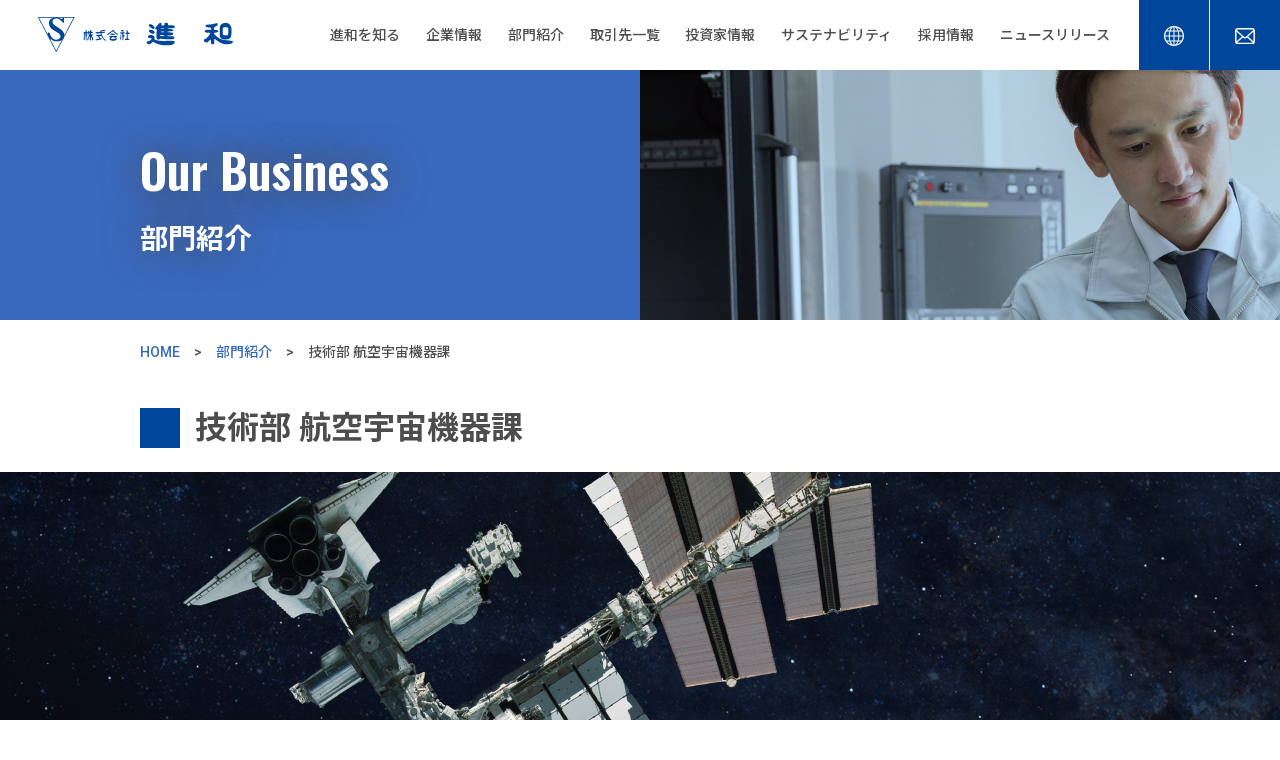

--- FILE ---
content_type: text/html
request_url: https://www.shinwa-jpn.co.jp/business/tech_space.html
body_size: 5294
content:
<!doctype html>
<html><!-- InstanceBegin template="/Templates/mainframe.dwt" codeOutsideHTMLIsLocked="false" -->
<head>
<meta charset="utf-8">
<meta http-equiv="X-UA-Compatible" content="IE=edge">
<meta name="viewport" content="width=device-width,user-scalable=no">
<meta name="format-detection" content="telephone=no">
<link rel="shortcut icon" type="image/x-icon" href="../img/favicon.ico" />

<link rel="stylesheet" type="text/css" href="../css/style.css" />
<link rel="stylesheet" type="text/css" href="../css/animate.css">
<link rel="stylesheet" type="text/css" href="../css/sp.css">
<link rel="stylesheet" type="text/css" href="../css/pc.css">
<link rel="stylesheet" type="text/css" href="../css/font-awesome.min.css">
<link rel="stylesheet" type="text/css" href="../css/jquery.bxslider.css">
<link rel="stylesheet" type="text/css" href="../css/owl.theme.default.css">
<link rel="stylesheet" type="text/css" href="../css/owl.carousel.css">

<link rel="preconnect" href="https://fonts.googleapis.com">
<link rel="preconnect" href="https://fonts.gstatic.com" crossorigin>
<link href="https://fonts.googleapis.com/css2?family=Noto+Sans+JP:wght@400;500;700&family=Oswald:wght@500;600&family=Roboto:ital,wght@0,400;0,500;1,700&display=swap" rel="stylesheet">


<meta name="keywords" content="進和,shinwa,金属接合,商社部門,製造部門,名古屋市,愛知県" />
<meta name="description" content="接合技術をコアとする提案型技術系商社－株式会社進和のホームページ。企業情報、部門紹介、投資家情報、サスティナビリティ、採用情報などをご覧いただけます。" />

<!-- InstanceBeginEditable name="doctitle" -->
<title>技術部 航空宇宙機器課／製造部門｜部門紹介｜株式会社進和</title>
<!-- InstanceEndEditable -->
<!-- InstanceBeginEditable name="head" -->
<!-- InstanceEndEditable -->
</head>

<body>

<div class="gototop"><a href="#">PAGE<br>TOP</a></div>
<header>

<div class="siteLogo">
<a href="../index.html"></a>
<img src="../img/sitelogo.svg" alt="株式会社進和">
</div><!--end siteLogo-->

<div class="headerMenu pconly">

<ul class="gnavi pconly">
<li><a href="../know/index.html">進和を知る</a></li>
<li>
<a href="../company/index.html">企業情報</a>
<div class="sub">
<div class="subInner">
<div class="subMenuThumb">
<img src="../img/subthumb02.jpg" alt="">
<div class="subThumbTitle">企業情報</div>
</div><!--end subMenuThumb-->
<div class="subMenu">
<ul class="subComMenu">
<li><a href="../company/message.html">トップメッセージ</a></li>
<li><a href="../company/overview.html">会社概要</a></li>
<li><a href="../company/group.html">グループ会社</a></li>
<li><a href="../company/philosophy.html">経営理念</a></li>
<li><a href="../company/history.html">沿革</a></li>
<li><a href="../company/parking.html">駐車場事業</a></li>
<li><a href="../company/future.html">未来を創造する力</a></li>
<li><a href="../company/office.html">事業所一覧</a></li>
</ul>
</div><!--end subMenu-->
</div><!--end subInner-->
</div><!--end sub-->
</li>
<li>
<a href="index.html">部門紹介</a>
<div class="sub">
<div class="subInner">
<div class="subMenuThumb">
<img src="../img/subthumb03.jpg" alt="">
<div class="subThumbTitle">部門紹介</div>
</div><!--end subMenuThumb-->
<div class="subMenu">
<div class="subBusiMenu">
<div class="subMenuL2">
<div class="subMenuTitle">商社部門</div>
<ul class="subMenuList">
<li><a href="sales.html">営業本部</a></li>
<li><a href="overseas.html">海外事業本部</a></li>
<li><a href="sales.html#marketing">マーケティング</a></li>
</ul>
</div><!--end subMenuL2-->
<div class="subMenuR2">
<div class="subMenuTitle">製造部門</div>
<ul class="subMenuList2">
<li><a href="tech_maint.html">メンテックセンター</a></li>
<li><a href="tech_space.html">技術部 航空宇宙機器課</a></li>
<li><a href="tech_join.html">ジョイテックセンター</a></li>
<li><a href="tech_measure.html">技術部 計測技術課</a></li>
<li><a href="tech_fa.html">スマートファクトリー<br>イノベーションセンター</a></li>
<li><a href="tech_engineering.html">技術部 エンジニアリング課</a></li>
<li><a href="tech_mecha.html">メカトロシステムセンター</a></li>
</ul>
</div><!--edn subMenuR2-->

</div><!--end subBusiMenu-->
</div><!--end subMenu-->
</div><!--end subInner-->
</div><!--end sub-->

<li><a href="../partners/index.html">取引先一覧</a></li>

</li>
<li><a href="../ir/index.html">投資家情報</a>
<div class="sub">
<div class="subInner">
<div class="subMenuThumb">
<img src="../img/subthumb04.jpg" alt="">
<div class="subThumbTitle">投資家情報</div>
</div><!--end subMenuThumb-->
<div class="subMenu">
<div class="subMenuL">
<div class="subMenuTitle">IRライブラリ</div>
<ul class="subMenuList">
<li><a href="../ir/closing.html">決算短信・決算説明会資料</a></li>
<li><a href="../ir/mid_term_plan.html">中期経営計画</a></li>
<li><a href="../ir/securities.html">有価証券報告書等</a></li>
<li><a href="../ir/highlight.html">財務ハイライト</a></li>
<li><a href="../ir/business_report.html">株主報告書</a></li>
</ul>
</div><!--end subMenuL-->
<div class="subMenuR">
<div class="subMenuTitle">株主・投資家の皆様へ</div>
<ul class="subMenuList">
<li><a href="../ir/stock.html">株式の状況・株価情報</a></li>
<li><a href="../ir/ir_calendar.html">IRカレンダー</a></li>
<li><a href="../ir/stockholders_meeting.html">株主総会</a></li>
<li><a href="../ir/public_notice.html">電子公告</a></li>
<li><a href="../ir/dividend.html">株主還元・株主優待</a></li>
<li><a href="../ir/faq.html">よくある質問</a></li>
</ul>
</div><!--end subMenuR-->
</div><!--end subMenu-->
</div><!--end subInner-->
</div><!--end sub-->
</li>
<li>
<a href="../sustainability/index.html">サステナビリティ</a>
<div class="sub">
<div class="subInner">
<div class="subMenuThumb">
<img src="../img/subthumb05.jpg" alt="">
<div class="subThumbTitle">サステナビリティ</div>
</div><!--end subMenuThumb-->
<div class="subMenu">
<div class="subSusMenuL">
<ul class="subSusList1">
<li><a href="../sustainability/sustainability_policy.html">進和のサステナビリティに<br>
対する姿勢</a></li>
<li><a href="../sustainability/materiality.html">マテリアリティ(重要課題)</a></li>
<li><a href="../sustainability/sdgs.html">SDGsへの取り組み</a></li>
</ul>
</div><!--end subSusMenuL-->
<div class="subSusMenuC">
<div class="subMenuTitle">環境</div>
<ul class="subSusList2">
<li><a href="../sustainability/climate.html">気候変動への取り組み</a></li>
<li><a href="../sustainability/environment.html">環境への取り組み</a></li>
<li><a href="../sustainability/iso.html">ISO認証取得</a></li>
</ul>
<div class="subMenuTitle">社会</div>
<ul class="subSusList3">
<li><a href="../sustainability/welfare.html">働きやすい環境の整備</a></li>
<li><a href="../sustainability/society.html">豊かな社会の実現</a></li>
<li><a href="../sustainability/health_and_safety.html">安全衛生活動</a></li>
</ul>
</div><!--end subSusMenuC-->
<div class="subSusMenuR">
<div class="subMenuTitle">ガバナンス</div>
<ul class="subSusList3">
<li><a href="../sustainability/corporate_governance.html">コーポレートガバナンス</a></li>
<li><a href="../sustainability/compliance.html">コンプライアンス</a></li>
<li><a href="../sustainability/information_security.html">情報セキュリティ</a></li>
<li><a href="../sustainability/supplier.html">サプライヤーの皆さまへ</a></li>
</ul>
</div><!--end subSusMenuR-->
</div><!--end subMenu-->
</div><!--end subInner-->
</div><!--end sub-->
</li>
<li><a href="../recruit/index.html">採用情報</a></li>
<li><a href="../news/archive.html">ニュースリリース</a></li>
</ul>

<ul class="inavi">
<li><img src="../img/icon_globe.svg" alt="">
<ul class="lang">
<li><a href="../index.html">日本語</a></li>
<li><a href="https://www.shinwa-jpn.co.jp/english/index.html">English</a></li>
</ul>
</li>
<li><a href="../contact/index.html"><img src="../img/icon_mail.svg" alt=""></a></li>
</ul>
</div><!--end headerMenu-->


<div class="spHeadMenu sponly">
<div class="mailBtn">
<a href="../contact/index.html"><img src="../img/icon_mail.svg" alt=""></a>
</div><!--end mailBtn-->

<div class="burgar">
<div id="menuBtn">
<span></span>
<span></span>
<span></span>
</div><!--end menuBnt-->
</div><!--end burgar-->



<div id="menuBox">
<div class="menuInner">
<div class="menuLogo">
<a href="../index.html"></a>
<img src="../img/sitelogo_wh.svg" alt="株式会社進和">
</div><!--end menulogo-->

<div class="spMenuWrap">
<ul class="spMenu">
<li><a href="../know/index.html">進和を知る</a></li>
</ul>

<dl class="acMenu">
<dt>企業情報</dt>
<dd>
<div class="spMenuThumb">
<img src="../img/spmenu-com.jpg" alt="">
</div><!--end subMenuThumb-->
<ul class="spSub">
<li><a href="../company/index.html">企業情報トップ</a></li>
<li><a href="../company/message.html">トップメッセージ</a></li>
<li><a href="../company/philosophy.html">経営理念</a></li>
<li><a href="../company/future.html">未来を創造する力</a></li>
<li><a href="../company/overview.html">会社概要</a></li>
<li><a href="../company/history.html">沿革</a></li>
<li><a href="../company/office.html">事業所一覧</a></li>
<li><a href="../company/group.html">グループ会社</a></li>
<li><a href="../company/parking.html">駐車場事業</a></li>
</ul>
</dd>

<dt>部門紹介</dt>
<dd>
<div class="spMenuThumb">
<img src="../img/spmenu-busi.jpg" alt="">
</div><!--end subMenuThumb-->
<ul class="spSub">
<li><a href="index.html">部門紹介トップ</a></li>
</ul>
<div class="spSubTitle">商社部門</div>
<ul class="spSub">
<li><a href="sales.html">営業本部</a></li>
<li><a href="overseas.html">海外事業本部</a></li>
<li><a href="sales.html#marketing">マーケティング</a></li>
</ul>
<div class="spSubTitle">製造部門</div>
<ul class="spSub">
<li><a href="tech_maint.html">メンテックセンター</a></li>
<li><a href="tech_join.html">ジョイテックセンター</a></li>
<li><a href="tech_fa.html">スマートファクトリー<br>イノベーションセンター</a></li>
<li><a href="tech_mecha.html">メカトロシステムセンター</a></li>
<li><a href="tech_space.html">技術部 航空宇宙機器課</a></li>
<li><a href="tech_measure.html">技術部 計測技術課</a></li>
<li><a href="tech_engineering.html">技術部 エンジニアリング課</a></li>

</ul>
</dd>
</dl>
<ul class="spMenu">
<li><a href="../partners/index.html">取引先一覧</a></li>
</ul>
<dl class="acMenu">
<dt>投資家情報</dt>
<dd>
<div class="spMenuThumb">
<img src="../img/spmenu-ir.jpg" alt="">
</div><!--end subMenuThumb-->

<ul class="spSub">
<li><a href="../ir/index.html">投資家情報トップ</a></li>
</ul>
<div class="spSubTitle">IRライブラリ</div>
<ul class="spSub">
<li><a href="../ir/closing.html">決算短信・決算説明会資料</a></li>
<li><a href="../ir/mid_term_plan.html">中期経営計画</a></li>
<li><a href="../ir/securities.html">有価証券報告書等</a></li>
<li><a href="../ir/highlight.html">財務ハイライト</a></li>
<li><a href="../ir/business_report.html">株主報告書</a></li>
</ul>
<div class="spSubTitle">株主・投資家の皆様へ</div>
<ul class="spSub">
<li><a href="../ir/stock.html">株式の状況・株価情報</a></li>
<li><a href="../ir/ir_calendar.html">IRカレンダー</a></li>
<li><a href="../ir/stockholders_meeting.html">株主総会</a></li>
<li><a href="../ir/public_notice.html">電子公告</a></li>
<li><a href="../ir/dividend.html">株主還元・株主優待</a></li>
<li><a href="../ir/faq.html">よくある質問</a></li>
</ul>
</dd>

<dt>サステナビリティ</dt>
<dd>
<div class="spMenuThumb">
<img src="../img/spmenu-sus.jpg" alt="">
</div><!--end subMenuThumb-->
<ul class="spSub">
<li><a href="../sustainability/index.html">サステナビリティトップ</a></li>
<li><a href="../sustainability/sustainability_policy.html">進和のサステナビリティに<br>
対する姿勢</a></li>
<li><a href="../sustainability/materiality.html">マテリアリティ(重要課題)</a></li>
<li><a href="../sustainability/sdgs.html">SDGsへの取り組み</a></li>
</ul>
<div class="spSubTitle">環境</div>
<ul class="spSub">
<li><a href="../sustainability/climate.html">気候変動への取り組み</a></li>
<li><a href="../sustainability/environment.html">環境への取り組み</a></li>
<li><a href="../sustainability/iso.html">ISO認証取得</a></li>
</ul>
<div class="spSubTitle">社会</div>
<ul class="spSub">
<li><a href="../sustainability/welfare.html">働きやすい環境の整備</a></li>
<li><a href="../sustainability/society.html">豊かな社会の実現</a></li>
<li><a href="../sustainability/health_and_safety.html">安全衛生活動</a></li>
</ul>
<div class="spSubTitle">ガバナンス</div>
<ul class="spSub">
<li><a href="../sustainability/corporate_governance.html">コーポレートガバナンス</a></li>
<li><a href="../sustainability/compliance.html">コンプライアンス</a></li>
<li><a href="../sustainability/information_security.html">情報セキュリティ</a></li>
<li><a href="../sustainability/supplier.html">サプライヤーの皆さまへ</a></li>
</ul>
</dd>
</dl>
<ul class="spMenu last">
<li><a href="../recruit/index.html">採用情報</a></li>
<li><a href="../news/archive.html">ニュースリリース</a></li>
</ul>

<ul class="langsw">
<li><a href="../index.html">日本語</a></li>
<li><a href="https://www.shinwa-jpn.co.jp/english/index.html">English</a></li>
</ul>

</div><!--end menuInner-->
</div><!--end spMenuWrap-->
</div><!--end menuBox-->
</div><!--end spHeadMenu-->


</header>

<div id="container">
<!-- InstanceBeginEditable name="コンテンツ" -->
<div class="teaser-low teaser-busi-low">
<h1 class="md02">Our Business<span>部門紹介</span></h1>
</div>

<div class="bread"><a href="../index.html">HOME</a>　>　<a href="index.html">部門紹介</a>　>　技術部 航空宇宙機器課</div>

<h2 class="comTitle">技術部 航空宇宙機器課</h2>

<div class="teaser-space">
<div class="tTitle-right">技術部 航空宇宙機器課<span>AEROSPACE SYSTEM SECTION</span></div>
</div><!--end teaser-space-->


<div id="space">
<section>
<h3 class="md07">宇宙へ届く、モノづくりの“力”</h3>
<div class="techDesc">
国産ロケットや航空機など、航空宇宙産業において溶接工程で必要となる治工具の設計・製作、およびメンテナンスなどを手掛けています。日本のロケット開発の創成期から、純国産ロケット「H-Ⅱ」の製造にかかわる溶接機器やろう付け材料を提供してきました。その豊富な経験・実績・技術力は高い評価を受け、現在では「H-ⅡB」「H-3」の燃料タンク製造にかかる溶接装置や治具、地球を周回する国際宇宙ステーションから、生産ラインの省力化、自動化の構築まで航空宇宙機器課の活躍の場は広がっています。
</div><!--end techDesc-->

<div class="col2">
<div class="col2L">
<img src="../img/space01.jpg" alt="">
</div>
<div class="col2R">
<img src="../img/space02.jpg" alt="">
</div>
</div><!--end col2-->

<h5>事業案内</h5>
<ul class="pageNavi2">
<li><a href="#01"></a>治工具の設計・製作、<br class="sponly">メンテナンス</li>
<li><a href="#02"></a>拡がる<br class="sponly">ビジネスフィールド</li>
</ul>

</section>


<section id="01">
<h3 class="md08">設計から据付、メンテナンスまで<br class="sponly">ワンストップ対応</h3>
<div class="techCopy">国産ロケットや航空機など、航空宇宙産業において溶接工程で必要となる治工具の設計・製作、およびメンテナンス事業を行っています。<br>
航空宇宙産業関連の部品や装置は、サイズや規模がとても大きくなります。長年蓄積された独自の技術・ノウハウが不可欠であり、それらを活かして、生産の各工程において、お客様をトータルでサポートします。
</div>
</section>


<div class="space-flow">
<ul class="flow">
<li>打ち合わせ</li>
<li>設計</li>
<li>製作</li>
<li>据付</li>
<li>メンテ<br>
ナンス</li>
</ul>
</div><!--end space-flow-->
<div class="space-desc">
<section>
<h4 class="md05">流体解析／応力解析</h4>
<div class="techCopy">流体解析、応力解析データから形状最適化のシミュレーション、デザイン改善をサポートします。<br>
また、3Dモデルから2D図面作成、3DCADを駆使した3D図面作成、3Dプリンターを活用した製作など様々な角度からご提案可能です。
</div>
<div class="col2">
<div class="col2L">
<img src="../img/space07.jpg" alt="">
</div>
<div class="col2R">
<img src="../img/space08.jpg" alt="">
</div>
</div><!--end col2-->
</section>
</div><!--end space-desc-->



<section id="02">
<h3 class="md08">航空宇宙から<br>
オートモーティブ・ドローンへと<br class="sponly">拡がる活躍フィールド</h3>

<div class="col2">
<div class="col2L">
<img src="../img/space04.jpg" alt="">
</div>
<div class="col2R">
<h4 class="md01">航空機器関連</h4>
<p>航空機組立治具<br>
旅客機エンジン用電子ビーム溶接装置エンジン部品熱処理<br>
溶接・ろう付け材料</p>
</div>
</div><!--end col2-->

<div class="col2">
<div class="col2L">
<img src="../img/space05.jpg" alt="">
</div>
<div class="col2R">
<h4 class="md01">宇宙開発関連</h4>
<p>ロケット燃料タンク溶接装置、治具ＨＴＶ用積荷搬入装置
宇宙ステーション関連施設用治具装置ロケットエンジン用ろう付け材料</p>
</div>
</div><!--end col2-->

<div class="col2">
<div class="col2L">
<img src="../img/space06.jpg" alt="">
</div>
<div class="col2R">
<h4 class="md01">その他</h4>
<p>オートモーティブ・ドローンなど様々なフィールドへ</p>
</div>
</div><!--end col2-->


</div><!--end content-->
<!-- InstanceEndEditable -->
</div><!--end container-->

<footer>

<div class="footerInner">
<ul class="fnavi">
<li><a href="../about/index.html">このサイトについて</a></li>
<li><a href="../privacy/index.html">プライバシーポリシー</a></li>
<li><a href="../sitemap/index.html">サイトマップ</a></li>
</ul>

<div class="fLogo">
<a href="../index.html"></a>
<img src="../img/flogo.svg" alt="株式会社進和">
</div><!--end fLogo-->
</div><!--end footerInner-->
</footer>

<div class="copyright">Copyright(C) SHINWA Co.,Ltd. All Rights Reserved</div>





<script src="../js/jquery.js"></script>
<script src="../js/jquery-migrate-1.2.1.min.js"></script>
<script src="../js/wow.min.js"></script>
<script src="../js/jquery.bxslider.min.js"></script>
<script src="../js/owl.carousel.min.js"></script>
<script src="../js/common.js"></script>


</body>
<!-- InstanceEnd --></html>


--- FILE ---
content_type: text/css
request_url: https://www.shinwa-jpn.co.jp/css/style.css
body_size: 694
content:
/*------------------------------------------------------------
	RESET
------------------------------------------------------------*/
html, body, div, span, applet, object, iframe, h1, h2, h3, h4, h5, h6, p, blockquote, pre, a, abbr, acronym, address, big, cite, code, del, dfn, em, font, img, ins, kbd, q, s, samp, small, strike, strong, sub, sup, tt, var, b, u, i, center, dl, dt, dd, ol, ul, li, fieldset, form, label, legend, table, caption, tbody, tfoot, thead, tr, th, td, figure { margin: 0; padding: 0; border: 0; outline: 0; font-size: 1em; box-sizing:border-box;}
body, table, input, textarea, select, option { font-family: 'Roboto','Noto Sans JP','YuGothic', 'Yu Gothic','游ゴシック','ヒラギノ角ゴ Pro W3','Hiragino Kaku Gothic Pro','メイリオ','Meiryo',sans-serif; font-size: 1em; } article, aside, canvas, details, figcaption, figure, footer, header, hgroup, menu, nav, section, summary { display: block; } ol, ul { list-style: none; } blockquote, q { quotes: none; } :focus { outline: 0; } ins { text-decoration: none; } del { text-decoration: line-through; }

html{ overflow-y:scroll; }

img{ vertical-align:middle;}
img{vertical-align:middle;max-width:100%; height:auto;}
img {
    width: inherit\9;
    max-width: 100%\9;
    height: auto\9;
}
table{border-collapse:collapse;}


/*------------------------------------------------------------
	LOADING
------------------------------------------------------------*/
body {
    animation: fadeIn .5s ease 0s 1 normal;
    -webkit-animation: fadeIn .5s ease 0s 1 normal;
}

@keyframes fadeIn {
    0% {opacity: 0}
    100% {opacity: 1}
}

@-webkit-keyframes fadeIn {
    0% {opacity: 0}
    100% {opacity: 1}
}


/*------------------------------------------------------------
	LINK
------------------------------------------------------------*/
a{ color:#3869C1; text-decoration:none; }
a:hover { color:#00469A; text-decoration:none; }



/*------------------------------------------------------------
	MARGINS
------------------------------------------------------------*/

.mb0{ margin-bottom:0px !important; }
.mb5{ margin-bottom:5px !important; }
.mb10{ margin-bottom:10px !important; }
.mb15{ margin-bottom:15px !important; }
.mb20{ margin-bottom:20px !important; }
.mb25{ margin-bottom:25px !important; }
.mb30{ margin-bottom:30px !important; }
.mb40{ margin-bottom:40px !important; }
.mb50{ margin-bottom:50px !important; }
.mb60{ margin-bottom:60px !important; }
.mb70{ margin-bottom:70px !important; }
.mb80{ margin-bottom:80px !important; }
.mb90{ margin-bottom:90px !important; }
.mb100{ margin-bottom:100px !important; }

--- FILE ---
content_type: text/css
request_url: https://www.shinwa-jpn.co.jp/css/sp.css
body_size: 20513
content:
/*------------------------------------------------------------
BODY BASIC
------------------------------------------------------------*/
body{
font-size:3.4vw;
line-height:5.4vw;
color:#4d4d4d;
font-weight:500;
}

#loading {
  width: 100vw;
  height: 100vh;
  transition: all 1s;
  background-color: #fff;
 
/* 以下のコードを追加 */
  position: fixed;
  top: 0;
  left: 0;
  z-index: 9999;
}

/*------------------------------------------------------------
	GOTOTOP
------------------------------------------------------------*/
.gototop a{
position:fixed;
bottom:3vw;
right:3vw;
cursor:pointer;
z-index:999;
display:block;
color:#ccc;
padding-top:7.246vw;
width:13.527vw;
font-size:2.415vw;
line-height:2.899vw;
text-align:center;
}

.gototop a::before{
content:'';
width:9.662vw;
height:9.662vw;
border-right:1px solid #b2b2b2;
border-bottom:1px solid #b2b2b2;
transform:rotate(-135deg);
position:absolute;
top:0;
left:1.932vw;
}

.gototop a:hover{
color:#4d4d4d;
}
.gototop a:hover::before{
content:'';
width:9.662vw;
height:9.662vw;
border-right:1px solid #4d4d4d;
border-bottom:1px solid #4d4d4d;
transform:rotate(-135deg);
position:absolute;
top:0;
left:1.932vw;
}

/*------------------------------------------------------------
RESPONSIVE
------------------------------------------------------------*/
.pconly{ display:none; }
.sponly{ display:block; }


.rps{
	width:100%;
}


/*------------------------------------------------------------
HEADER
------------------------------------------------------------*/
header{
	display:flex;
	justify-content:space-between;
}


.siteLogo{
	width:62vw;
	padding:3vw;
	position:relative;
}
.siteLogo img{
	width:100%;
}
.siteLogo a{
	position:absolute;
top:0;
left:0;
width:100%;
height:100%;
display:block;
z-index:10;
}


.spHeadMenu{
	width:32vw;
	height:16vw;
	display:flex;
}
.mailBtn{
	background:#00469C;
	color:#fff;
	width:16vw;
	height:16vw;
	line-height:16vw;
	text-align:center;
	border-right:1px solid #fff;
}
.burgar{
	width:16vw;
	height:16vw;
	background:#00469C;
	position:relative;
}





/*------------------------------------------------------------
DRAWER MENU
------------------------------------------------------------*/
#menuBtn{
position:absolute;
left:5vw;
top:4.8vw;
width:7vw;
height:7vw;
cursor:pointer;
z-index:9999;
}
#menuBtn span{
display:block;
position:absolute;
height:2px;
width:100%;
background:#fff;
left:0;
transition:all 0.1s ease-in-out;
}

#menuBtn span:nth-child(1){
top:0;
}
#menuBtn span:nth-child(2){
top:3vw;
}
#menuBtn span:nth-child(3){
top:6vw;
}
.active#menuBtn span:nth-child(1){
top:2.657vw;
transform:rotate(45deg);
}
.active#menuBtn span:nth-child(2){
width:0;
left:50%;
}

.active#menuBtn span:nth-child(3){
top:2.657vw;
transform:rotate(-45deg);
}

#menuBox{
display:none;
width:100%;
background:rgba(0,70,156,0.95);
height:auto;
min-height:100vh;
position:absolute;
top:0;
left:0;
box-sizing:border-box;
z-index:9998;
}


#menuBox.active{
display:block;

}

.menuInner{
transform:translateX(-40px);
transition:all 0.3s;
}

.menuInner.active{
transform:translateX(0);
display:block;
}


.menuLogo{
	padding:3vw;
	width:62vw;
	position:relative;
}
.menuLogo img{
	width:100%;
}
.menuLogo a{
position:absolute;
top:0;
left:0;
width:100%;
height:100%;
display:block;
z-index:10;
}


.spMenuWrap{
	width:80vw;
	margin:0 auto;
	padding:10vw 0 50vw;
}



.spMenu{
}
.spMenu li{
position:relative;
}

.spMenu li a{
padding:3vw 0;
display:block;
color:#fff;
font-size:3.6vw;
line-height:5vw;
}


.last{
margin-bottom:8vw;
}

.langsw{
display:flex;
justify-content:space-between;
}
.langsw li{
width:38vw;
}
.langsw li a{
border:2px solid #fff;
padding:2vw 3vw;
text-align:center;
display:block;
color:#fff;
}


.spHeadMenu{
	width:32vw;
	height:16vw;
}

.acMenu dt{
	padding:3vw 0;
	color:#fff;
	font-size:3.6vw;
	line-height:5vw;
	position:relative;
}
.acMenu dt::before{
	content:'';
	width:3vw;
	height:.5vw;
	background:#fff;
	position:absolute;
	top:5.25vw;
	right:0vw;
	transition:all .2s;
}
.acMenu dt::after{
	content:'';
	width:.5vw;
	height:3vw;
	background:#fff;
	position:absolute;
	top:4vw;
	right:1.25vw;
}


.acMenu dd{
	display:none;
	padding-bottom:3vw;
	border-bottom:1px solid #eee;
	margin-bottom:3vw;
}
.acMenu dt.open::before{
	transform:rotate(180deg);
}
.acMenu dt.open::after{
	transform:rotate(180deg);
	width:0;
	height:0;
}


.spMenuThumb{
	position:relative;
	margin-bottom:3vw;
}
.spThumbTitle{
	font-size:4vw;
	line-height:6vw;
	position:absolute;
	top:50%;
	margin-top:-3vw;
	left:5vw;
	color:#fff;
	text-shadow:0 0 1vw #444;
}

.spSub{
	margin-left:3vw;
}
.spSub li a{
	padding:2vw 3vw 2vw 5vw;
	position:relative;
	display:block;
	color:#fff;
	font-size:3.2vw;
	line-heigth:5vw;
}
.spSub li a::before{
	content:'';
	width:4px;
	height:4px;
	border-right:1px solid #fff;
	border-bottom:1px solid #fff;
	position:absolute;
	top:3.8vw;
	left:0;
	transform:rotate(-45deg);
}


.spSubTitle{
	font-weight:700;
	font-size:3.8vw;
	line-height:5vw;
	color:#fff;
	margin:3vw 0 2vw 1vw;
}

/*------------------------------------------------------------
TOPPAGE
------------------------------------------------------------*/
#kv{
	padding:2vw 0;
	position:relative;
}

@keyframes zoomUp{
  0% {
    transform: scale(1);
  }
  100% {
    transform: scale(1.15);
  }
}

.slider li{
	text-align:center;
	overflow:hidden;
}


.slide01{ width:100vw; height:56.28vw; background:url(../img/spslide01.jpg) no-repeat center center; animation: zoomUp 15s linear 0s 1 normal both; background-size:100vw; }
.slide02{ width:100vw; height:56.28vw; background:url(../img/spslide02.jpg) no-repeat center center; animation: zoomUp 15s linear 0s 1 normal both; background-size:100vw; }
.slide03{ width:100vw; height:56.28vw; background:url(../img/spslide03.jpg) no-repeat center center; animation: zoomUp 15s linear 0s 1 normal both; background-size:100vw; }

.slideCatch{
	width:100vw;
	height:60.145vw;
	background:url(../img/spslidecatch.png) no-repeat center top;
	background-size:100vw;
	position:absolute;
	top:1vw;
	left:50%;
	margin-left:-50vw;
	z-index:10;
}




#index1{
	width:92vw;
	margin:0 auto;
	padding:12vw 0 10vw;
}

.index1L{
	margin-bottom:6vw;
}

.feedTitleArea{
	display:flex;
	justify-content:space-between;
	height:10vw;
}
.feedTitle{
	font-size:4vw;
	font-weight:700;
	line-height:10vw;
}

.feedLink{
	margin-top:2vw;
}


.feedLink a{
	display:inline-block;
	border:1px solid #b2b2b2;
	color:#4d4d4d;
	font-size:3vw;
	line-height:6vw;
	padding:0 4vw 0 1vw;
	position:relative;
}

.feedLink a::after{
	content:'';
	width:1vw;
	height:1vw;
	border-top:1px solid #4d4d4d;
	border-right:1px solid #4d4d4d;
	transform:rotate(45deg);
	position:absolute;
	top:2.3vw;
	right:1vw;
}



.feed{
	border-top:1px solid #b2b2b2;
}
.feed li{
	padding:3vw 0 3vw 1vw;
	border-bottom:1px solid #b2b2b2;
	position:relative;
}
.feed li a{
	position:absolute;
top:0;
left:0;
width:100%;
height:100%;
display:block;
z-index:10;
}

.feedInfo{
	display:flex;
	width:40vw;
	margin-bottom:2vw;
}


.feedDate{
	font-size:3vw;
	line-height:6vw;
	min-width:16vw;
}
.feedCat{
	min-width:20vw;
	margin-left:2vw;
	text-align:center;
	font-size:3vw;
	line-height:6vw;
}
.feedPostTitle{
	font-size:3.4vw;
	line-height:6vw;
}



.cat-com{
	background:#3869C1;
	color:#fff;
	display:block;
}

.cat-news{
	background:#FF921E;
	color:#fff;
	display:block;
}
.cat-business{
	background:#3FA8F4;
	color:#fff;
	display:block;
}
.cat-recruit{
	background:#7AC843;
	color:#fff;
	display:block;
}
.cat-ir{
	background:#627A85;
	color:#fff;
	display:block;
}




#index2{
	position:relative;
}

.index2TitleArea{
	background:#d1dae3;
	position:relative;
	display:flex;
	justify-content:center;
	text-align:center;
	align-items:center;
	height:40vw;
}
.index2Title{
	font-size:8vw;
	line-height:10vw;
	font-weight:700;
	color:#637696;
	margin-bottom:1vw;
}

.btn01{
	text-align:center;
}


.btn01 a{
	display:inline-block;
	padding:0 5vw 0 2vw;
	border:1px solid #637696;
	color:#637696;
	font-size:4vw;
	line-height:8vw;
	position:relative;
	transition:all .2s;
}
.btn01 a:hover{
	background:rgba(255,255,255,.2);
}


.btn01 a::after{
	content:'';
	width:2vw;
	height:2vw;
	border-top:2px solid #637696;
	border-right:2px solid #637696;
	transform:rotate(45deg);
	position:absolute;
	top:3vw;
	right:2vw;
	transition:all .2s;
}


.index2Copy{
	width:86vw;
	height:8vw;
	background:url(../img/topcopy01.svg) no-repeat center bottom;
	background-size:86vw;
	position:absolute;
	bottom:46%;
	left:50%;
	margin-left:-43vw;
}




#index3{
	padding:10vw 0;
}

.depIntro{
	margin:0 auto;
	overflow:hidden;
}
.depIntro li{
	width:100vw;
	padding:8vw 0;
}

.depIntro li:nth-child(1){
	display:flex;
	justify-content:center;
	align-items:center;
	background:#3869C1;
}

.depTitle{
	font-size:8vw;
	line-height:12vw;
	color:#fff;
	font-weight:500;
	margin-bottom:2vw;
}
.depTitle span{
	font-weight:500;
	font-size:3.6vw;
}

.btn02{
	text-align:center;
}
.btn02 a{
	border:1px solid #fff;
	position:relative;
	font-size:3.2vw;
	line-height:6vw;
	padding:0 4vw 0 1vw;
	color:#fff;
	display:inline-block;
}
.btn02 a:hover{
	background:rgba(255,255,255,.2);
}


.btn02 a::after{
	content:'';
	width:1vw;
	height:1vw;
	border-top:1px solid #fff;
	border-right:1px solid #fff;
	transform:rotate(45deg);
	position:absolute;
	top:2vw;
	right:1vw;
}

.depIntro li:nth-child(2){
	display:flex;
	justify-content:center;
	align-items:center;
	background:#D1DAE3;
}

.depDesc{
	font-size:3.4vw;
	line-height:6.8vw;
}


#index4{
	margin:0 auto 10vw;
	position:relative;
}


.topMenu{
	width:100vw;
	margin:0 auto;
}
.topMenu li{
	margin-bottom:5vw;
}
.topMenu li:last-child{
	margin-bottom:0;
}


.topMenu li:nth-child(1){
	width:100vw;
	height:0;
	position:relative;
	padding:0 0 48.3%;
	background:url(../img/spindex04-1.png) no-repeat center top;
	background-size:100vw;
}

	
.topMenu li:nth-child(2){
	width:100vw;
	height:0;
	position:relative;
	padding:0 0 48.3%;
	background:url(../img/spindex04-2.png) no-repeat center top;
	background-size:100vw;
}

.menuBox01{
	position:absolute;
	width:40vw;
	height:20vw;
	bottom:5vw;
	right:5vw;
	text-align:right;
}
.menuBox02{
	position:absolute;
	width:40vw;
	height:20vw;
	top:5vw;
	left:5vw;
	text-align:left;
}

.menuTitle01{
	font-size:6vw;
	line-height:8vw;
	font-weight:500;
	margin-bottom:2vw;
}


.btn03{
}
.btn03 a{
	border:1px solid #4d4d4d;
	position:relative;
	font-size:3.6vw;
	line-height:6vw;
	padding:0 5vw 0 2vw;
	color:#4d4d4d;
	display:inline-block;
	position:relative;

}


.btn03 a::after{
	content:'';
	width:1vw;
	height:1vw;
	border-top:1px solid #4d4d4d;
	border-right:1px solid #4d4d4d;
	transform:rotate(45deg);
	position:absolute;
	top:2.3vw;
	right:1vw;
}


#index5{
	margin:0 auto 10vw;
	position:relative;
}

.index5TitleArea{
	background:#7ac843;
	padding:8vw 0;
}

.index5Title{
	font-size:8vw;
	line-height:10vw;
	color:#fff;
	margin-bottom:3vw;
	text-align:center;
	font-weight:500;
}
.index5Title span{
	display:block;
	font-size:4vw;
	line-height:7.5vw;
}

.index5Desc{
	font-size:3.4vw;
	line-height:6.8vw;
	color:#fff;
	margin-bottom:3vw;
	text-align:center;
}

.btn04{
	text-align:center;
}
.btn04 a{
	color:#fff;
	font-size:4vw;
	line-height:8vw;
	color:#fff;
	border:1px solid #fff;
	padding:0 6vw 0 2vw;
	display:inline-block;
	position:relative;
}


.btn04 a::after{
	content:'';
	width:1.5vw;
	height:1.5vw;
	border-top:2px solid #fff;
	border-right:2px solid #fff;
	transform:rotate(45deg);
	position:absolute;
	top:2.8vw;
	right:2vw;
}




#index6{
	height:0;
	background:url(../img/spindex06.jpg) no-repeat center top;
	background-size:100vw;
	overflow:hidden;
	margin:0 auto 10vw;
	position:relative;
	padding-bottom:60.038%;
}



.index6TitleArea{
	width:40vw;
	height:40vw;
	position:absolute;
	top:5vw;
	left:7vw;
	z-index:10;
}

.index6Title{
	font-size:8vw;
	line-height:8vw;
	color:#4E6887;
	margin-bottom:4vw;
	font-weight:500;
}
.index6Title span{
	display:block;
	font-size:4vw;
	line-height:6vw;
}
.btn05{
}
.btn05 a{
	border:1px solid #4d4d4d;
	position:relative;
	font-size:3.4vw;
	line-height:6.8vw;
	padding:0 4vw 0 1vw;
	color:#4d4d4d;
	display:inline-block;
	position:relative;
	transition:all .2s;
}
.btn05 a:hover{
	background:rgba(255,255,255,.2);
}


.btn05 a::after{
	content:'';
	width:1vw;
	height:1vw;
	border-top:1px solid #4d4d4d;
	border-right:1px solid #4d4d4d;
	transform:rotate(45deg);
	position:absolute;
	top:2.7vw;
	right:1vw;
}





#index7{
	border-top:1px solid #b2b2b2;
	padding:6vw 0 10vw;
}

.index7Title{
	text-align:center;
	width:80vw;
	margin:0 auto 5vw;
}

.owl-nav{
	position:absolute;
	top:50%;
	margin-top:-4vw;
	left:0;
	width:100%;
}


.owl-prev{
	width:8vw;
	height:8vw;
	background:url(../img/slidearrow-l.svg) no-repeat !important;
	background-size:8vw !important;
	text-indent:-9999px;
	position:absolute;
	top:0;
	left:2vw;
}

.owl-next{
	width:8vw;
	height:8vw;
	background:url(../img/slidearrow-r.svg) no-repeat !important;
	background-size:8vw !important;
	text-indent:-9999px;
	position:absolute;
	top:0;
	right:2vw;
}

/*------------------------------------------------------------
	PAGE COMMON
------------------------------------------------------------*/
.teaser{
	width:100vw;
	height:0;
	overflow:hidden;
	position:relative;
	display:flex;
	justify-content:left;
	align-items:center;
	padding-bottom:43.48%;
}

.teaser-low{
	height:0;
	overflow:hidden;
	position:relative;
	display:flex;
	justify-content:left;
	align-items:center;
	padding-bottom:31.4%;
}

.teaser-ir{ background:url(../img/sp-teaser-ir.jpg) no-repeat center top; background-size:100vw; }
.teaser-company{ background:url(../img/sp-teaser-com.jpg) no-repeat center top; background-size:100vw; }
.teaser-busi{ background:url(../img/sp-teaser-business.jpg) no-repeat center top; background-size:100vw; }
.teaser-sus{ background:url(../img/sp-teaser-sus.jpg) no-repeat center top; background-size:100vw; }
.teaser-partners{ background:url(../img/sp-teaser-partners.jpg) no-repeat center top; background-size:100vw; }

.teaser-ir-low{ background:url(../img/sp-teaser-ir-low.jpg) no-repeat center top; background-size:100vw;  }
.teaser-com-low{ background:url(../img/sp-teaser-com-low.jpg) no-repeat center top; background-size:100vw;  }
.teaser-busi-low{ background:url(../img/sp-teaser-busi-low.jpg) no-repeat center top; background-size:100vw;  }
.teaser-sus-low{ background:url(../img/sp-teaser-sus-low.jpg) no-repeat center top; background-size:100vw;  }
.teaser-park-low{ background:url(../img/sp-teaser-parking-low.jpg) no-repeat center top; background-size:100vw;  }
.teaser-contact-low{ background:url(../img/sp-teaser-contact-low.jpg) no-repeat center top; background-size:100vw;  }
.teaser-news-low{ background:url(../img/sp-teaser-news-low.jpg) no-repeat center top; background-size:100vw;  }
.teaser-recruit-low{ background:url(../img/sp-teaser-recruit-low.jpg) no-repeat center top; background-size:100vw;  }


h1.md01{
	width:90vw;
	font-size:8vw;
	line-height:10vw;
	color:#3869C1;
	font-family:'Oswald';
	position:absolute;
	top:50%;
	left:5vw;
	margin-top:-9vw;
}
h1.md01 span{
	display:block;
	font-size:5vw;
	line-height:8vw;
	font-family:'Noto Sans JP';
}



h1.md02{
	width:90vw;
	font-size:7vw;
	line-height:10vw;
	color:#fff;
	font-family:'Oswald';
	position:absolute;
	top:50%;
	left:5vw;
	margin-top:-9vw;
	text-shadow:0 0 3vw #4d4d4d;
}
h1.md02 span{
	display:block;
	font-size:4.5vw;
	line-height:8vw;
	font-family:'Noto Sans JP';
}

.bread{
	width:92vw;
	margin:0 auto 5vw;
	padding:3vw 0;
	font-size:3vw;
	line-height:4.5vw;
}

#content{
	width:92vw;
	margin:0 auto 12vw;
}

#content section{
	margin-bottom:10vw;
}

h2.md01{
	text-align:center;
	font-size:6vw;
	line-height:9vw;
	margin-bottom:4vw;
	color:#00469C;
}
h2.md02{
	font-size:5.2vw;
	line-height:8vw;
	padding:0 0 .5vw 6.5vw;
	margin-bottom:4vw;
	position:relative;
	border-bottom:2px solid #00469C;
}
h2.md02::before{
	content:'';
	width:5vw;
	height:5vw;
	background:#00469C;
	position:absolute;
	top:1.5vw;
	left:0;
}
h2.md03{
	font-size:6vw;
	line-height:9vw;
	margin-bottom:4vw;
	position:relative;
	color:#00469C;
}
h3.md01{
	font-size:4.2vw;
	line-height:8.4vw;
	border-bottom:1px solid #00469B;
	color:#00469B;
	margin-bottom:3vw;
}

h3.md02{
	border:1px solid #B3B3B3;
	background:#f2f2f2;
	font-size:3.8vw;
	line-height:8vw;
	border-left:1vw solid #3869C1;
	padding:.5vw 4vw 0;
}

h3.md03{
	font-size:4.5vw;
	line-height:6.75vw;
	margin-bottom:5vw;
}
h3.md04{
	font-size:4.5vw;
	line-height:6.5vw;
	margin-bottom:3vw;
	color:#00469C;
}

h3.md05{
	font-size:4.2vw;
	line-height:6vw;
	padding-bottom:1vw;
	margin-bottom:5vw;
	border-bottom:1px solid #ccc;
	padding-left:3vw;
	position:relative;
}
h3.md05::before{
	content:'';
	width:1vw;
	height:4vw;
	background:#00469C;
	position:absolute;
	top:.7vw;
	left:0;
}

h3.md06{
	font-size:4.2vw;
	line-height:6.3vw;
	padding-bottom:1vw;
	margin-bottom:5vw;
	border-bottom:1px solid #ccc;
	padding-left:4vw;
	position:relative;
	color:#00469C;
	border:1px solid #00469C;
	padding:3vw 5vw 3vw 8vw;
}
h3.md06::before{
	content:'';
	width:4vw;
	height:4vw;
	background:#00469C;
	position:absolute;
	top:4vw;
	left:2vw;
}

h3.md07{
	font-size:7vw;
	line-height:7.5vw;
	margin-bottom:2vw;
	color:#00469C;
}
h3.md08{
	font-size:5vw;
	line-height:7vw;
	padding-bottom:2vw;
	border-bottom:1px solid #00469C;
	margin-bottom:6vw;
	color:#00469C;
	text-align:center;
}

h3.md09{
	font-size:4.5vw;
	line-height:6.75vw;
	margin-bottom:5vw;
	color:#00469C;
}
h3.md10{
	font-size:5vw;
	line-height:7.5vw;
	margin-bottom:10vw;
	color:#00469C;
}
h3.md11{
	font-size:4.2vw;
	line-height:6.3vw;
	color:#00469C;
	font-weight:700;
	margin-bottom:4vw;
	text-align:center;
}

h3.md12{
	font-size:4vw;
	line-height:6vw;
	color:#00469C;
	border-bottom:1px solid #00469C;
	font-weight:700;
	margin-bottom:6vw;
}


h4.md01{
	font-size:4.2vw;
	line-height:8.4vw;
	color:#004698;
	font-weight:700;
	margin-bottom:1.5vw;
}
h4.md02{
	font-size:3.8vw;
	line-height:5.7vw;
	font-weight:500;
	margin-bottom:1.5vw;
}

h4.md03{
	font-size:4.2vw;
	line-height:7vw;
	color:#00469C;
	font-weight:700;
	margin-bottom:2vw;
}
h4.md04{
	font-size:4.2vw;
	line-height:6vw;
	color:#00469C;
	font-weight:500;
	margin-bottom:2vw;
}
h4.md05{
	font-size:5vw;
	line-height:7vw;
	color:#00469C;
	font-weight:700;
	margin-bottom:4.5vw;
	text-align:center;
}

h4.md06{
	font-size:3.8vw;
	line-height:6vw;
	color:#00469C;
	font-weight:700;
}
h4.md07{
	font-size:4.5vw;
	line-height:6.75vw;
	color:#00469C;
	font-weight:700;
	margin-bottom:3vw;
}
h4.md08{
	font-size:3.8vw;
	line-height:7.6vw;
	color:#00469C;
	border-bottom:1px solid #00469C;
	font-weight:700;
	margin-bottom:6vw;
}
h4.md09{
	font-size:4.2vw;
	line-height:8vw;
	color:#00469C;
	font-weight:700;
	padding-left:4.5vw;
	position:relative;
}

h4.md09::before{
	content:'';
	width:3.6vw;
	height:3.6vw;
	background:#00469C;
	position:absolute;
	top:2.2vw;
	left:0;
}
h4.md10{
	font-size:4.2vw;
	line-height:7vw;
	color:#00469C;
	font-weight:700;
}

h5{
	font-size:3.6vw;
	line-height:6vw;
	font-weight:700;
}



h5.md01{
	font-size:3.4vw;
	color:#00469C;
	padding-left:3.4vw;
	position:relative;
}
h5.md01::before{
	content:'';
	width:2.5vw;
	height:2.5vw;
	background:#00469C;
	position:absolute;
	top:1vw;
	left:0;
}

#content section p{
	margin-bottom:1.5em;
}
#content section p:last-child{
	margin-bottom:0;
}





.decimal{
	margin-left:1.5em;
}
.decimal li{
	font-size:3.6vw;
	line-height:5.7vw;
	list-style-type:decimal;
	margin-bottom:1vw;
}


.iwrap{
	margin:3vw 0;
}


/*------------------------------------------------------------
PAGE
------------------------------------------------------------*/

/*------------------------------------------------------------
	COMPANY
------------------------------------------------------------*/

.comMenu{
	display:flex;
	justify-content:left;
	flex-wrap:wrap;
}
.comMenu li{
	width:44vw;
	margin:0 4vw 4vw 0;
	position:relative;
}
.comMenu li a{
	position:absolute;
top:0;
left:0;
width:100%;
height:100%;
display:block;
z-index:10;
}

.comMenu li:nth-child(2n){
	margin-right:0;
}
.comThumb{
	margin-bottom:1vw;
}
.comMenuTitle{
	padding-left:4.2vw;
	font-size:3.4vw;
	line-height:6vw;
	position:relative;
}

.comMenuTitle::before{
	content:'';
	width:3vw;
	height:3vw;
	background:#00469A;
	position:absolute;
	top:1.2vw;
	left:0;
}

.ceo{
}
.ceo::after{
	content: ".";
display: block;
height: 0;
clear: both;
visibility: hidden;
}

.ceoT{
	font-size:3.6vw;
	line-height:5.7vw;
}
.ceoT p{
	margin-bottom:1.5em;
}
.ceoT p:last-child{
	margin-bottom:0;
}

.sign{
	text-align:right;
	margin-top:5vw;
	font-size:6vw;
	line-height:6vw;
	padding-bottom:10vw;
	margin-right:15vw;
}
.sign span{
	font-size:3.6vw;
	line-height:8vw;
	display:block;
}


/*.ceoI{
	width: 50vw;
	margin-left: 21vw;
	background: url(../img/ceo_takitani.png) no-repeat center bottom;
	background-size: 50vw;
	height: 80vw;
}*/

.ceoI{
	width:50vw;
	margin-left:47vw;
	background:url(../img/ceo_takitani02.png) no-repeat center bottom;
	background-size:50vw;
	height:94vw;
}




.motto{
	margin-bottom:10vw;
}
.mottoI{
width:80vw;
margin:0 auto;
padding:6vw 0
}
.mottoT{
	width:92vw;
	padding:6vw 0;
	border-top:1px solid #ccc;
}


.mottoTitle{
	font-size:4.2vw;
	line-height:6vw;
	margin-bottom:2vw;
}

.corpMessage{
	border:1px solid #ccc;
	padding:8vw 4vw;
	text-align:center;
}

.alpharobo{
	margin-bottom:8vw;
}
.robo dt{
	font-size:4vw;
	line-height:6vw;
	border-bottom:1px solid #00469C;
	color:#00469C;
	margin-bottom:2vw;
}

.robo dd{
	margin-bottom:6vw;
}





.basicPolicy{
}
.basicPolicy li{
	position:relative;
	height:14vw;
	background:#E9EEF8;
	font-size:3.6vw;
	line-height:5vw;
	padding:0 3vw 0 12vw;
	display:flex;
	justify-content:left;
	align-items:center;
	margin-bottom:3vw;
}
.basicPolicy li:nth-child(1)::before{
	content:'1';
	width:6vw;
	height:6vw;
	background:#00469C;
	color:#fff;
	text-align:center;
	line-height:6vw;
	position:absolute;
	top:4vw;
	left:3vw;
}
.basicPolicy li:nth-child(2)::before{
	content:'2';
	width:6vw;
	height:6vw;
	background:#00469C;
	color:#fff;
	text-align:center;
	line-height:6vw;
	position:absolute;
	top:4vw;
	left:3vw;
}
.basicPolicy li:nth-child(3)::before{
	content:'3';
	width:6vw;
	height:6vw;
	background:#00469C;
	color:#fff;
	text-align:center;
	line-height:6vw;
	position:absolute;
	top:4vw;
	left:3vw;
}
.basicPolicy li:nth-child(4)::before{
	content:'4';
	width:6vw;
	height:6vw;
	background:#00469C;
	color:#fff;
	text-align:center;
	line-height:6vw;
	position:absolute;
	top:4vw;
	left:3vw;
}

#content h4.icon-japan{
	padding-left:12vw;
	font-size:5vw;
	line-height:10vw;
	background:url(../img/icon_japanmap.svg) no-repeat left center;
	background-size:8vw;
	margin-bottom:1vw;
}
#content h4.icon-earth{
	padding-left:12vw;
	font-size:5vw;
	line-height:10vw;
	background:url(../img/icon_earth.svg) no-repeat left center;
	background-size:8vw;
	margin-bottom:1vw;
}
#content h4.icon-gear{
	padding-left:12vw;
	font-size:5vw;
	line-height:10vw;
	background:url(../img/icon_gear.svg) no-repeat left center;
	background-size:8vw;
	margin-bottom:1vw;
}
#content h4.icon-kanri{
	padding-left:12vw;
	font-size:5vw;
	line-height:10vw;
	background:url(../img/icon_kanri.svg) no-repeat left center;
	background-size:8vw;
	margin-bottom:1vw;
}


.bPol{
margin-left:2.5em;
}
.bPol li{
list-style-type:decimal;
font-size:4.27vw;
line-height:5.694vw;
margin-bottom:4.27vw;
font-weight:bold;
color:#1a4899;
}
.bPolDesc{
display:block;
font-size:3.2vw;
line-height:6.0vw;
font-weight:normal;
color:#251e1c;
}


.stg01{
margin-bottom:8.007vw;
}
.stg01 dt{
background:#1a4899;
width:100%;
height:17.794vw;
display:flex;
justify-content:center;
align-items:center;
text-align:center;
font-size:3.737vw;
color:#fff;
font-weight:bold;
margin-bottom:2.669vw;
}
.stg01 dd{
background:#f0f0f0;
padding:1.779vw 3.559vw 1.779vw 28.47vw;
position:relative;
margin-bottom:2.669vw;
min-height:17.794vw;
}
.stg01t{
position:relative;
font-size:3.737vw;
line-height:5.694vw;
}
.stg01t::before{
content:'';
width:3.203vw;
height:3.203vw;
background:#1a4899;
position:absolute;
top:1.246vw;
left:-4.27vw;
}
.stg01 dd:nth-child(2)::before{
content:'01';
font-size:12.811vw;
font-weight:bold;
line-height:17.794vw;
position:absolute;
color:#1a4899;
top:50%;
left:3.559vw;
transform:translate(0,-50%);
}
.stg01 dd:nth-child(3)::before{
content:'02';
font-size:12.811vw;
font-weight:bold;
line-height:17.794vw;
position:absolute;
color:#1a4899;
top:50%;
left:3.559vw;
transform:translate(0,-50%);
}
.stg01 dd:nth-child(4)::before{
content:'03';
font-size:12.811vw;
font-weight:bold;
line-height:17.794vw;
position:absolute;
color:#1a4899;
top:50%;
left:3.559vw;
transform:translate(0,-50%);
}
.stg01 dd:nth-child(5)::before{
content:'04';
font-size:12.811vw;
font-weight:bold;
line-height:17.794vw;
position:absolute;
color:#1a4899;
top:50%;
left:3.559vw;
transform:translate(0,-50%);
}



.stg01-2{
margin-bottom:8.007vw;
}
.stg01-2 dt{
background:#1a4899;
width:100%;
height:17.794vw;
display:flex;
justify-content:center;
align-items:center;
text-align:center;
font-size:3.737vw;
color:#fff;
font-weight:bold;
margin-bottom:2.669vw;
}
.stg01-2 dd{
background:#f0f0f0;
padding:1.779vw 3.559vw 1.779vw 8.897vw;
position:relative;
margin-bottom:2.669vw;
}



.stg02{
margin-bottom:8.007vw;
}
.stg02 dt{
background:#6ba5f0;
width:100%;
height:17.794vw;
display:flex;
justify-content:center;
align-items:center;
text-align:center;
font-size:3.737vw;
color:#fff;
font-weight:bold;
margin-bottom:2.669vw;
}
.stg02 dd{
background:#f0f0f0;
padding:1.779vw 3.559vw 1.779vw 8.897vw;
position:relative;
margin-bottom:2.669vw;
}

.stg02t{
position:relative;
font-size:3.737vw;
line-height:5.694vw;
}
.stg02t::before{
content:'';
width:3.203vw;
height:3.203vw;
background:#6ba5f0;
position:absolute;
top:1.246vw;
left:-4.27vw;
}
.stg02t span{
font-size:.7em;
}


.stg03{
margin-bottom:8.007vw;
}
.stg03 dt{
background:#5ea4c2;
width:100%;
height:17.794vw;
display:flex;
justify-content:center;
align-items:center;
text-align:center;
font-size:3.737vw;
color:#fff;
font-weight:bold;
margin-bottom:2.669vw;
}
.stg03 dd{
background:#f0f0f0;
padding:1.779vw 3.559vw 1.779vw 8.897vw;
position:relative;
margin-bottom:2.669vw;
}

.stg03t{
position:relative;
font-size:3.737vw;
line-height:5.694vw;
}
.stg03t::before{
content:'';
width:3.203vw;
height:3.203vw;
background:#5ea4c2;
position:absolute;
top:1.246vw;
left:-4.27vw;
}
.stg-step{
width:80vw;
margin:3vw auto;
}



.stg04{
margin-bottom:8.007vw;
}
.stg04 dt{
background:#6fb253;
width:100%;
height:17.794vw;
display:flex;
justify-content:center;
align-items:center;
text-align:center;
font-size:3.737vw;
color:#fff;
font-weight:bold;
margin-bottom:2.669vw;
}
.stg04 dd{
background:#f0f0f0;
padding:1.779vw 3.559vw 1.779vw 8.897vw;
position:relative;
margin-bottom:2.669vw;
}

.stg04t{
position:relative;
font-size:3.737vw;
line-height:5.694vw;
}
.stg04t::before{
content:'';
width:3.203vw;
height:3.203vw;
background:#6fb253;
position:absolute;
top:1.246vw;
left:-4.27vw;
}


.stg{
	margin-bottom:8vw;
}
.stg li{
	margin-bottom:3vw;
}
.stg li:last-child{
	margin-bottom:0;
}
.stgL1{
	width:100%;
	background:#3869C0;
	display:flex;
	justify-content:center;
	align-items:center;
	color:#fff;
	font-size:4vw;
	padding:4vw 3vw;
}
.stgR1{
	width:100%;
	background:#f1f1f1;
	display:flex;
	justify-content:left;
	align-items:center;
	padding:3vw 3vw 3vw 5vw;

}

.stgList01 li{
	position:relative;
	padding-left:4vw;
	font-size:3.6vw;
	line-height:5.7vw;
	margin-bottom:0 !important;
}
.stgList01 li::before{
	content:'';
	width:4px;
	height:4px;
	background:#3869C0;
	border-radius:50%;
	position:absolute;
	top:2vw;
	left:0;
}

.stgL2{
	width:100%;
	background:#3FA8F4;
	display:flex;
	justify-content:center;
	align-items:center;
	color:#fff;
	font-size:4vw;
	text-align:center;
	padding:4vw 3vw;
}
.stgList02 li{
	position:relative;
	padding-left:4vw;
	font-size:3.6vw;
	line-height:5.7vw;
	margin-bottom:0 !important;
}
.stgList02 li::before{
	content:'';
	width:4px;
	height:4px;
	background:#3FA8F4;
	border-radius:50%;
	position:absolute;
	top:2vw;
	left:0;
}

.stg2{
	margin-bottom:8vw;
}
.stg2 li{
	width:100%;
	background:#f1f1f1;
}


.stgL3{
	display:flex;
	justify-content:center;
	align-items:center;
	color:#fff;
	font-size:4vw;
	text-align:center;
	width:100%;
	background:#00A7C5;
	padding:4vw 3vw;
}

.stgR2{
	background:#f1f1f1;
	padding:3vw 3vw 3vw 5vw;
	margin-bottom:3vw;
}


.stgList03{
	margin-bottom:20px;
	border-bottom:1px solid #00A7C5;
	padding-bottom:10px;
}
.stgList03 li{
	width:auto;
	position:relative;
	padding-left:4vw;
	font-size:3.6vw;
	line-height:5.7vw;
	margin-bottom:0 !important;
}
.stgList03 li::before{
	content:'';
	width:4px;
	height:4px;
	background:#00A7C5;
	border-radius:50%;
	position:absolute;
	top:2vw;
	left:0;
}
.stgList03adj{
	padding-bottom:0;
	margin:0;
	border:none;
}

.stgImage{
	padding:4vw 3vw;
	display:block;
	margin:0 auto;
}


.stgL4{
	width:100%;
	background:#39B44A;
	display:flex;
	justify-content:center;
	align-items:center;
	color:#fff;
	font-size:4vw;
	text-align:center;
	padding:4vw 3vw;
}

.stgList04 li{
	position:relative;
	padding-left:4vw;
	font-size:3.6vw;
	line-height:5.7vw;
	margin-bottom:0 !important;
}
.stgList04 li::before{
	content:'';
	width:4px;
	height:4px;
	background:#39B44A;
	border-radius:50%;
	position:absolute;
	top:2vw;
	left:0;
}


.comT{
	width:100%;
	margin-bottom:10vw;
	border-top:1px solid #ccc;
}
.comT th{
	background:#f1f1f1;
	border-bottom:1px solid #ccc;
	white-space:nowrap;
	font-size:3.4vw;
	line-height:5.4vw;
	padding:2vw 3vw;
	text-align:left;
	font-weight:500;
	width:30vw;
}
.comT td{
	padding:2vw 3vw;
	border-bottom:1px solid #ccc;
	font-size:3.4vw;
	line-height:5.4vw;
}

.pamph{
	background:#EFF4FF;
	padding:4vw 3vw 4vw 4vw;
	display:flex;
	justify-content:space-between;
}
.pamphImage{
	width:25vw;
	box-shadow:5px 5px 15px #aaa;
}
.pamphInfo{
	width:50vw;
	display:flex;
	justify-content:left;
	align-items:center;
	font-size:5vw;
	line-height:8vw;
}



.historyT{
	border-top:1px solid #ccc;
}
.historyT td{
	padding:2vw 3vw;
	border-bottom:1px solid #ccc;
	font-size:3.4vw;
	line-height:5.4vw;
	vertical-align:top;
}

.historyT td.month{
	text-align:right;
	white-space:nowrap;
}
.historyT td.years{
	white-space:nowrap;
}



.teaser-office{
	position:relative;
	padding-bottom:30vw;
}

.teaser-office-bg{
	background:#F0F5FF;
	padding:6vw 4vw 15vw;
	text-align:center;
}


.officebld{
	width:35vw;
	height:50vw;
	background:url(../img/officebld.png) no-repeat center top;
	background-size:35vw;
	position:absolute;
	left:50%;
	margin-left:-25vw;
	bottom:8vw;
}


.central{
	margin-bottom:10vw;
}
.ccL{
	width:100%;
	margin-bottom:5vw;
}
.ccR{
text-align:center;
}


.centralAdd{
	padding-bottom:5px;
	border-bottom:1px solid #00469C;
	display:block;
	margin-bottom:10px;
}

.ccT{
	width:100%;
}
.ccT th{
	text-align:left;
	font-weight:500;
	padding:2vw 3vw 2vw 1vw;
	white-space:nowrap;
}

.ccT td{
	white-space:nowrap;
	padding:2vw;
}

.office li{
	margin-bottom:60px;

}
.officeInfo{


}

.officeL{
	padding:0 3vw;
	margin-bottom:5vw;
}
.officeR{
}
.mapbtn{
}

.mapbtn a{
	font-size:3.6vw;
	font-weight:700;
	color:#00469C;
	line-height:5.7vw;
	padding:4vw 0;
	border:1px solid #BDCCD4;
	border-radius:10vw;
	width:60vw;
	text-align:center;
	position:relative;
	display:block;
	transition:all .2s;
	margin:0 auto;
}

.mapbtn a::after{
	content:'';
	width:6px;
	height:6px;
	border-right:2px solid #00469C;
	border-bottom:2px solid #00469C;
	transform:rotate(-45deg);
	position:absolute;
	top:5.5vw;
	right:4vw;
}


.teaser-group{
	background:#F0F5FF;
	height:0;
	text-align:center;
	margin-bottom:10vw;
	position:relative;
	padding:0 0 68%;
}

.groupMap{
	width:92vw;
	height:70vw;
	margin:0 auto;
	background:url(../img/groupmapsp.png) no-repeat center center;
	background-size:92vw;
	position:relative;
}


.areaTag{
	display:inline-block;
	background:#00469C;
	color:#fff;
	width:auto;
	padding:0 5vw;
	height:10vw;
	line-height:10vw;
	font-size:4vw;
	text-align:center;
	font-weight:500;
	margin-bottom:3vw;
}

.grW{
}

.group{
	margin-bottom:12vw;
}

.group li{
	margin-bottom:8vw;
}



.grL{
	margin-bottom:5vw;
}

.grL p{
	margin-bottom:1.5em;
}


.grR{
}

.grR2{
}

.grR2 img{
	width:100%;
	
}

.grtLink li{
	margin:0 !Important;
	padding-left:16px;
	position:relative;
}

.grtLink li a{
	color:#4d4d4d;
	text-decoration:underline;
}
.grtLink li a:hover{
	color:#00469C;
}

.grtLink li::before{
	content:'';
	width:6px;
	height:6px;
	background:#4d4d4d;
	border-radius:50%;
	position:absolute;
	top:10px;
	left:5px;
}

.grbtns li{
	margin-bottom:10px !important;
}

.mapbtn2 a{
	font-size:3.6vw;
	font-weight:700;
	color:#00469C;
	line-height:5.7vw;
	padding:4vw 0;
	border:1px solid #BDCCD4;
	border-radius:10vw;
	width:60vw;
	text-align:center;
	position:relative;
	display:block;
	margin:0 auto;
}

.mapbtn2 a::after{
	content:'';
	width:6px;
	height:6px;
	border-right:2px solid #00469C;
	border-bottom:2px solid #00469C;
	transform:rotate(-45deg);
	position:absolute;
	top:5.5vw;
	right:4vw;
}

.hpbtn a{
	font-size:3.6vw;
	font-weight:700;
	color:#fff;
	line-height:5.7vw;
	padding:4vw 0;
	background:#00469C;
	border-radius:10vw;
	width:60vw;
	text-align:center;
	position:relative;
	display:block;
	margin:0 auto;
}

.hpbtn a::after{
	content:'';
	width:6px;
	height:6px;
	border-right:2px solid #fff;
	border-bottom:2px solid #fff;
	transform:rotate(-45deg);
	position:absolute;
	top:5.5vw;
	right:4vw;
	transition:all .2s;
}


	
.parking{
	margin-bottom:10vw;
}

.parkI{
	width:60vw;
	margin:0 auto 5vw;

}
.parkText{
}

.parkBnr{
	border:2px solid #00469C;
	color:#00469C;
	text-align:center;
	font-size:5vw;
	line-height:7.5vw;
	padding:3vw;
	background:#E6F5FF;
	font-weight:900;
	margin-bottom:6vw;
	width:100%;
}

.parkTitle{
	text-align:center;
	color:#00469C;
	font-size:6vw;
	line-height:9vw;
	border-bottom:2px solid #00469C;
	margin-bottom:3vw;
	font-weight:700;
}
.parkCopy{
	color:#00469C;
	font-size:4vw;
	line-height:8vw;
	margin-bottom:1vw;
}

.parkT{
	border:1px solid #ccc;
	width:100%;
	margin:3vw 0;
}
.parkT thead th{
	background:#E6F5FF;
	text-align:center;
	font-weight:500;
	line-height:8vw;
	border:1px solid #ccc;
	padding:1vw;
}
.parkT tbody th{
	background:#f2f2f2;
	text-align:center;
	font-weight:500;
	line-height:8vw;
	border:1px solid #ccc;
	padding:0 3vw;
	width:25vw;
}
.parkT tbody td{
	border:1px solid #ccc;
	padding:0 3vw;
	line-height:8vw;
}


.parkmap{
position: relative;
height: 0;
padding: 0 0 40%;
overflow: hidden;
margin-bottom:10vw;
}

.parkmap iframe {
position: absolute;
top: 0;
left: 0;
width: 100%;
height: 100%;
}


.parkContact{
	border:2px solid #00469C;
	color: #00469C;
	padding:4vw 0;
}
.pcInfo{
	padding:0 5vw 3vw;
}
.pcCont{
	padding:0 5vw;
}

.pcCont p{
	margin-bottom:.5em !important;
}

.pcName{
	font-size:6vw;
	line-height:8vw;
	margin-bottom:1vw;
}
.pcTel{
	font-weight:900;
	font-size:9vw;
	line-height:10vw;
}





/* IR */

.irMenu{
	display:flex;
	justify-content:left;
	flex-wrap:wrap;
}
.irMenu li{
	width:44vw;
	position:relative;
	margin-bottom:4vw;
	margin-right:4vw;
	transition:all .2s;
}

.irMenu li a{
	position:absolute;
top:0;
left:0;
width:100%;
height:100%;
display:block;
z-index:10;
cursor:pointer;
}


.irMenu li:nth-child(2n){
	margin-right:0;
}

.irMenuIcon{
	width:44vw;
	height:27.5vw;
	border:1px solid #3869C1;
	margin-bottom:1vw;
	display:flex;
	justify-content:center;
	align-items:center;
}
.irMenuIcon img{
}


.irMenu li:hover .irMenuIcon{
	background:#D3EDFB;
	border:1px solid #00469C;
}
.irMenuTitle{
	font-size:3.6vw;
	line-height:5.4vw;
}

.faqBtn{
	border:1px solid #3869C1;
	width:100%;
	height:27vw;
	position:relative;
	display:flex;
	justify-content:left;
	align-items:center;
	padding:0 0 0 40vw;
	font-size:4vw;
	color:#00469C;
}

.faqBtn::before{
	content:'';
	width:18vw;
	height:18vw;
	background:url(../img/icon_qa.png) no-repeat left top;
	background-size:18vw;
	position:absolute;
	top:50%;
	margin-top:-8vw;
	left:50%;
	margin-left:-35vw;
}


.faqBtn span{
	padding-right:40px;
	position:relative;
}


.faqBtn span::after{
	content:'';
	width:2vw;
	height:2vw;
	border-top:2px solid #00469C;
	border-right:2px solid #00469C;
	transform:rotate(45deg);
	position:absolute;
	top:1vw;
	right:2vw;
}

.faqBtn a{
	position:absolute;
top:0;
left:0;
width:100%;
height:100%;
display:block;
z-index:10;
cursor:pointer;
}




.irPageTitle{
	border:1px solid #3869C1;
	height:20vw;
	display:flex;
	margin-bottom:10vw;
}
.irLowIcon{
	border-right:1px solid #3869C1;
	display:flex;
	justify-content:center;
	align-items:center;
	width:30vw;
}
.irLowTitle{
	width:62vw;
	display:flex;
	justify-content:center;
	align-items:center;
	font-size:4vw;
	color:#00469B;
}

.irm01{ width:10vw; }
.irm02{ width:10vw; }
.irm03{ width:20vw; }
.irm04{ width:12vw; }
.irm05{ width:12vw; }
.irm06{ width:16vw; }
.irm07{ width:16vw; }
.irm08{ width:12vw; }
.irm09{ width:11vw; }
.irm10{ width:14vw; }
.irm11{ width:10vw; }
.irm12{ width:14vw; }



.irFile{
}
.irFile li{
	display:flex;
	justify-content:left;
	padding:5px;
	position:relative;
}

.irFile li:hover .irFileName{
	text-decoration:underline;
}

.irFile li a{
	position:absolute;
top:0;
left:0;
width:100%;
height:100%;
display:block;
z-index:10;
}



.irDate{
	min-width:90px;
	font-size:16px;
	line-height:32px;
	margin-right:20px;
}
.irFileName{
	padding-left:30px;
	position:relative;
	font-size:16px;
	line-height:32px;
}
.irFileName::before{
	content:'';
	width:19px;
	height:26px;
	background:url(../img/icon_pdf.svg) no-repeat left top;
	background-size:19px;
	position:absolute;
	top:2px;
	left:0;
}

.irFile{
}
.irFile li{
	display:flex;
	justify-content:left;
	padding:1.5vw;
	position:relative;
}

.irFile li:hover .irFileName{
	text-decoration:underline;
}

.irFile li a{
	position:absolute;
top:0;
left:0;
width:100%;
height:100%;
display:block;
z-index:10;
}



.irDate{
	min-width:18vw;
	font-size:3.2vw;
	line-height:5vw;
	margin-right:3vw;
}
.irFileName{
	padding-left:6.5vw;
	position:relative;
	font-size:3.4vw;
	line-height:5vw;
}
.irFileName::before{
	content:'';
	width:3.2vw;
	height:5vw;
	background:url(../img/icon_pdf.svg) no-repeat left top;
	background-size:3.2vw;
	position:absolute;
	top:0;
	left:0;
}


.pageNavi{
	display:flex;
	justify-content:space-between;
	margin-bottom:10vw;
}
.pageNavi li{
	width:30vw;
	background:rgba(56,105,193,1);
	color:#fff;
	text-align:center;
	height:auto;
	position:relative;
	display:flex;
	justify-content:center;
	align-items:center;
	line-height:5vw;
	font-size:3.4vw;
	padding:2vw 0 4vw;
}
.pageNavi li a{
position:absolute;
top:0;
left:0;
width:100%;
height:100%;
display:block;
z-index:10;
}
.pageNavi li::after{
	content:'';
	width:1vw;
	height:1vw;
	border-top:2px solid #fff;
	border-right:2px solid #fff;
	transform:rotate(135deg);
	position:absolute;
	bottom:1.5vw;
	right:49%;
}

.pageNavi2{
	display:flex;
	justify-content:space-between;
	margin-bottom:6vw;
}
.pageNavi2 li{
	width:45vw;
	background:rgba(56,105,193,1);
	color:#fff;
	text-align:center;
	height:auto;
	position:relative;
	display:flex;
	justify-content:center;
	align-items:center;
	line-height:5vw;
	font-size:3.4vw;
	padding:2vw 0 4vw;
}
.pageNavi2 li a{
position:absolute;
top:0;
left:0;
width:100%;
height:100%;
display:block;
z-index:10;
}
.pageNavi2 li::after{
	content:'';
	width:1vw;
	height:1vw;
	border-top:2px solid #fff;
	border-right:2px solid #fff;
	transform:rotate(135deg);
	position:absolute;
	bottom:2vw;
	right:49%;;
}

/*------------------------------------------------------------
	250411add sfic
------------------------------------------------------------*/
.pageNavi3{
	display:flex;
	justify-content:space-between;
	margin-bottom:6vw;
}
.pageNavi3 li{
	width:21vw;
	background:rgba(56,105,193,1);
	color:#fff;
	text-align:center;
	height:auto;
	position:relative;
	display:flex;
	justify-content:center;
	align-items:center;
	line-height:5vw;
	font-size:3.4vw;
	padding:2vw 0 4vw;
}
.pageNavi3 li a{
position:absolute;
top:0;
left:0;
width:100%;
height:100%;
display:block;
z-index:10;
}
.pageNavi3 li::after{
	content:'';
	width:1vw;
	height:1vw;
	border-top:2px solid #fff;
	border-right:2px solid #fff;
	transform:rotate(135deg);
	position:absolute;
	bottom:2vw;
	right:49%;;
}



.unit{
	text-align:right;
	font-size:3.4vw;
	line-height:6vw;
}

.twrap{
	overflow:auto;
}


.hlT{
	width:100%;
	margin-bottom:8vw;
}
.hlT thead th{
	font-size:3.6vw;
	line-height:6vw;
	padding:2vw;
	background:#f2f2f2;
	border:1px solid #ccc;
	font-weight:500;
}

.hlT tbody th{
	font-size:3.6vw;
	line-height:6vw;
	padding:2vw 3vw;
	font-weight:500;
	text-align:left;
	white-space:nowrap;
	border:1px solid #ccc;
	background:#f2f2f2;
}
.hlT tbody td{
	font-size:3.6vw;
	line-height:6vw;
	padding:2vw 3vw;
	border:1px solid #ccc;
	text-align:right;
}


.irGraph{
	display:flex;
	justify-content:space-between;
	flex-wrap:wrap;
	margin-bottom:4vw;
}
.irGraph li{
	width:92vw
}



.stockT{
	width:100%;
	font-size:4vw;
	line-height:8vw;
	text-align:left;
	font-weight:500;
}
.stockT th{
	color:#004698;
	width:45%;
	border-bottom:1px solid #b2b2b2;
	font-weight:500;
}
.stockT td{
	border-bottom:1px solid #b2b2b2;
}

.stockT th.nob,
.stockT td.nob{
	border-bottom:0;
}


.stockT2{
	border-top:1px solid #b2b2b2;
}
.stockT2 th{
	text-align:left;
	font-size:3.2vw;
	line-height:5vw;
	padding:2vw 3vw;
	border-bottom:1px solid #b2b2b2;
	font-weight:500;
	width:32%;
}
.stockT2 td{
	font-size:3.2vw;
	line-height:5vw;
	padding:2vw 3vw;
	border-bottom:1px solid #b2b2b2;
}



.irDesc{
	margin-bottom:6vw;
}


.irT{
	width:100%;
	border-top:1px solid #ccc;
}
.irT th{
	background:#E5F7FF;
	font-size:3.2vw;
	line-height:5vw;
	padding:3vw 4vw;
	text-align:left;
	border-bottom:1px solid #ccc;
	border-right:1px solid #ccc;
}

.irT td{
	font-size:3.2vw;
	line-height:5vw;
	padding:3vw 4vw;
	border-bottom:1px solid #ccc;
}


.irT td.divList{
	border-right:1px solid #ccc;
}


.irT td.divList span{
	padding-left:4vw;
	position:relative;
	display:inline-block;
}
.irT td.divList span::before{
	content:'';
	width:1.5vw;
	height:1.5vw;
	background:#999;
	border-radius:50%;
	position:absolute;
	top:1.3vw;
	left:1vw;
}

.irT td.divImg{
	text-align:center;
}


.irT2{
	font-size:3.2vw;
	line-height:5vw;
	border-top:1px solid #ccc;
	width:100%;
}
.irT2 th{
	padding:2vw 3vw;
	border-bottom:1px solid #ccc;
	font-weight:500;
	text-align:left;
	width:35%;
}
.irT2 td{
	padding:2vw 3vw;
	border-bottom:1px solid #ccc;
}


.irT3{
	font-size:3.2vw;
	line-height:5vw;
	border:1px solid #ccc;
	width:100%;
}
.irT3 thead th{
	padding:2vw 4vw;
	border:1px solid #ccc;
	font-weight:500;
	background:#efefef;
}
.irT3 tbody th{
	padding:2vw 4vw;
	border:1px solid #ccc;
	font-weight:500;
	background:#efefef;
	white-space:nowrap;
	width:25%;
}
	
.irT3 tbody td{
	padding:2vw 3vw;
	border:1px solid #ccc;
	text-align:center;
	width:15%;
}
.irT3 td.this{
	background:#efefef;
}




.faq{
	margin-bottom:2vw;
}
.faq dt{
	background:#3869BE;
	color:#fff;
	font-size:4vw;
	line-height:6vw;
	padding:2vw 7vw 2vw 9vw;
	position:relative;
}
.faq dd{
	display:none;
	background:#efefef;
	margin-bottom:2vw;
	padding:4vw 6vw 4vw 9vw;
	font-size:3.6vw;
	line-height:5.5vw;
	position:relative;
}

.faq  dt::before{
	content:'Q';
	position:absolute;
	top:2vw;
	left:3vw;
}
.faq dd::before{
	content:'A';
	position:absolute;
	top:4vw;
	left:3vw;
	color:#3869BE;
	font-size:4vw;
	line-height:5.5vw;
}

.faq dt::after{
	content:'';
	width:1vw;
	height:1vw;
	border-top:2px solid #fff;
	border-right:2px solid #fff;
	transform:rotate(135deg);
	position:absolute;
	top:50%;
	margin-top:-.5vw;
	right:3vw;
}

.faq dt.open::after{
	content:'';
	width:1vw;
	height:1vw;
	border-top:2px solid #fff;
	border-right:2px solid #fff;
	transform:rotate(-45deg);
	position:absolute;
	top:50%;
	margin-top:-.5vw;
	right:3vw;
}

/*------------------------------------------------------------
	BUSINESS
------------------------------------------------------------*/
#business{
	width:100%;
	overflow:hidden;
}

#business section{
	margin-bottom:10vw;
}

.busiBnr01{
	height:0;
	background:url(../img/sp-busitop-teaser.jpg) no-repeat center top;
	background-size:contain;
	margin:0 auto;
	position:relative;
	padding-top:15%;
	padding-bottom:129.98%;
}
.busiCopy00{
	width:90vw;
	margin:0 auto 3vw;
	font-size:7vw;
	line-height:10vw;
	font-weight:700;
}
.busiCopy00 span{
	display:block;
	font-size:6vw;
	line-height:9vw;
}


.busiCopy01{
	width:90vw;
	margin:0 auto 8vw;
	font-size:3.6vw;
	line-height:6vw;
}

.busiBnrBtn a{
	width:74vw;
	margin:0 auto;
	height:12vw;
	border:2px solid #00469C;
	color:#00469C;
	background:#fff;
	border-radius:7vw;
	display:block;
	font-size:5vw;
	line-height:12vw;
	font-weight:700;
	text-align:center;
}

.busiTitle{
	margin:0 auto 3vw;
	text-align:center;
}


.txtwidth01{
	width:74vw;
}
.txtwidth02{
	width:87vw;
}

.busiCopy02{
	font-size:4vw;
	line-height:6vw;
	text-align:center;
	margin:0 auto 4vw;
	width:92vw;
}

.busiContList01{
	display:flex;
	flex-wrap:wrap;
}
.busiContList01 li{
	width:100%;
	position:relative;
	height:0;
	padding-bottom:45%;
}
.bc01{
	background:url(../img/busi_menu01.jpg) no-repeat center top;
	background-size:100vw;
}
.bc02{
	background:url(../img/busi_menu02.jpg) no-repeat center top;
	background-size:100vw;
}
.bc10{
	background:url(../img/sp-busimenu03.jpg) no-repeat center top;
	background-size:100vw;
}

.busiContList01 li:nth-child(odd) .bcTitleArea{
	width:100%;
	height:auto;
	background:rgba(255,255,255,.8);
	position:absolute;
	bottom:0;
	left:0;
	display:flex;
	justify-content:left;
	align-items:center;
}
.busiContList01 li:nth-child(even) .bcTitleArea{
	width:100%;
	height:auto;
	background:rgba(255,255,255,.8);
	position:absolute;
	bottom:0;
	left:0;
	display:flex;
	justify-content:left;
	align-items:center;
}

.bcTitle{
	font-size:5vw;
	font-weight:700;
	line-height:7vw;
}

.busiContList01 li:nth-child(odd) .bctBox{
	padding:3vw;
}

.busiContList01 li:nth-child(even) .bctBox{
	padding:3vw;
}

.bctflex{
	display:flex;
	width:92vw;
	justify-content:space-between;
}


.bcBtn01{
	display:flex;
	justify-content:center;
	align-items:center;
}

.bcBtn01 a{
	font-size:3.6vw;
	border:1px solid #4d4d4d;
	color:#4d4d4d;
	line-height:6vw;
	display:inline-block;
	padding:0 5vw 0 2vw;
	position:relative;
	transition:all .2s;
}
.bcBtn01 a::after{
	content:'';
	width:1vw;
	height:1vw;
	border-top:2px solid #4d4d4d;
	border-right:2px solid #4d4d4d;
	transform:rotate(45deg);
	position:absolute;
	top:2.5vw;
	right:2vw;
}


.busiCopy03{
	width:92vw;
	height:12vw;
	position:absolute;
	top: 5vw;
left: 4vw;
display: inline-block;
color:#fff;
}





.busiContList02{
	display:flex;
	flex-wrap:wrap;
}
.busiContList02 li{
	width:100%;
	position:relative;
	height:0;
	padding-bottom:45%;
}

.busiContList02 li:nth-child(odd) .bcTitleArea{
	width:100%;
	height:auto;
	background:rgba(255,255,255,.8);
	position:absolute;
	bottom:0;
	left:0;
	display:flex;
	justify-content:left;
	align-items:center;
}
.busiContList02 li:nth-child(even) .bcTitleArea{
	width:100%;
	height:auto;
	background:rgba(255,255,255,.8);
	position:absolute;
	bottom:0;
	left:0;
	display:flex;
	justify-content:left;
	align-items:center;
}

.busiContList02 li:nth-child(odd) .bctBox{
	padding:3vw;
}

.busiContList02 li:nth-child(even) .bctBox{
	padding:3vw;
}
.bc03{ background:url(../img/busi_menu03.jpg) no-repeat center top; background-size:100vw; }
.bc04{ background:url(../img/busi_menu04.jpg) no-repeat center top; background-size:100vw; }
.bc05{ background:url(../img/busi_menu05.jpg) no-repeat center top; background-size:100vw; }
.bc06{ background:url(../img/busi_menu06.jpg) no-repeat center top; background-size:100vw; }
.bc07{ background:url(../img/busi_menu07.jpg) no-repeat center top; background-size:100vw; }
.bc08{ background:url(../img/busi_menu08.jpg) no-repeat center top; background-size:100vw; }
.bc09{ background:url(../img/busi_menu09.jpg) no-repeat center top; background-size:100vw; }


/* SALES */



.teaser-sales{
	background:url(../img/sp-teaser-sales.jpg) no-repeat center top;
	background-size:100vw;
	height:0;
	padding-bottom:38%;
	margin-bottom:6vw;
	position:relative;
}

.teaser-overseas{
	background:url(../img/sp-teaser-overseas.jpg) no-repeat center top;
	background-size:100vw;
	height:0;
	padding-bottom:38%;
	margin-bottom:6vw;
	position:relative;
}


.teaserTitleArea{
	background:rgba(0,0,0,.15);
	padding:3vw 0;
	text-align:center;
	position:absolute;
	bottom:0;
	left:0;
	width:100%;
	height:12vw;
}
.teaserTitle{
	color:#fff;
	font-size:6vw;
	line-height:6vw;
	font-weight:500;
}



#sales section{
	width:92vw;
	margin:0 auto 10vw;
}

.salesCopy{
	font-size:4vw;
	line-height:6vw;
}
.busiCol{
}
.busiColI{
}
.busiColT{
	padding:4vw 0;
}
.busiColT p{
	font-size:3.6vw;
	line-height:5.6vw;
}


.salesCont01{
	background:#f1f1f1;
	padding:8vw 0;
}

.salesContTitle{
	text-align:center;
	margin-bottom:4vw;
}

.salesContDesc{
	width:92vw;
	margin:0 auto 4vw;
	font-size:4vw;
	line-height:6vw;
}

.salesmd01{
	width:60vw;
}
.salesmd02{
	width:79vw;
}

.salesmd03{
	width:67vw;
}
.salesmd04{
	width:65vw;
}


.salesContCol{
	width:92vw;
	margin: 0 auto;
}
.salesContCol li{
	width:92vw;
	margin-bottom:5vw;
}
.salesCont01Thumb{
	margin:0 auto 4vw;
}
.salesCont01Thumb img{
	width:100%;
}




.salesCont02{
	padding:8vw 0;
}

.salesContCol2{
	width:92vw;
	margin:0 auto;
}
.salesContCol2 li{
	margin-bottom:5vw;
}

.salesCont02I{
	margin-bottom:3vw;
}

	
.salesContCol2 li:nth-child(1) .salesCont02T{
}

.salesContCol2 li:nth-child(2) .salesCont02T{
}



.overseas01{
	background:#F2F2F2;
	padding:8vw 0;
}



.overseas02{
	background:#DFF0FF;
	padding:8vw 0 18vw;
	position:relative;
	margin-bottom:8vw;
}


.osea04{
	background:url(../img/sp-sales04.jpg) no-repeat center center;
	background-size:100vw;
	height:0;
	padding:38% 0;
}




.worldMap{
	width:92vw;
	margin:0 auto;
}

.wmBtn{
	position:absolute;
	bottom:5vw;
	left:50%;
	margin-left:-25vw;
}
.wmBtn a{
	border:1px solid #4d4d4d;
	font-size:3.6vw;
	line-height:6vw;
	display:inline-block;
	width:50vw;
	height:10vw;
	position:relative;
	padding:2vw 5vw 2vw 3vw;
	color:#4d4d4d;
	text-align:center;
}


.wmBtn a::after{
	content:'';
	width:1vw;
	height:1vw;
	border-right:1px solid #4d4d4d;
	border-bottom:1px solid #4d4d4d;
	transform:rotate(-45deg);
	position:absolute;
	top:4vw;
	right:2vw;
}




h2.comTitle{
	width:92vw;
	margin:0 auto;
	font-size:5vw;
	line-height:7vw;
	padding:0 0 1vw 6vw;
	position:relative;
}
h2.comTitle::before{
	content:'';
	width:4vw;
	height:4vw;
	background:#00469C;
	position:absolute;
	top:1.5vw;
	left:0;
}


/* MAINT */


.teaser-maint{
	background:url(../img/sp-teaser-maint.jpg) no-repeat center top;
	background-size:100vw;
	position:relative;
	height:0;
	padding-bottom:48.3%;
	margin-bottom:6vw;
}
.teaser-join{
	background:url(../img/sp-teaser-join.jpg) no-repeat center top;
	background-size:100vw;
	position:relative;
	height:0;
	padding-bottom:48.3%;
	margin-bottom:6vw;
}
.teaser-fa{
	background:url(../img/sp-teaser-fa.jpg) no-repeat center top;
	background-size:100vw;
	position:relative;
	height:0;
	padding-bottom:48.3%;
	margin-bottom:6vw;
}
.teaser-mecha{
	background:url(../img/sp-teaser-mecha.jpg) no-repeat center top;
	background-size:100vw;
	position:relative;
	height:0;
	padding-bottom:48.3%;
	margin-bottom:6vw;
}
.teaser-space{
	background:url(../img/sp-teaser-space.jpg) no-repeat center top;
	background-size:100vw;
	position:relative;
	height:0;
	padding-bottom:48.3%;
	margin-bottom:6vw;
}
.teaser-measure{
	background:url(../img/sp-teaser-measure.jpg) no-repeat center top;
	background-size:100vw;
	position:relative;
	height:0;
	padding-bottom:48.3%;
	margin-bottom:6vw;
}
.teaser-eng{
	background:url(../img/sp-teaser-eng.jpg) no-repeat center top;
	background-size:100vw;
	position:relative;
	height:0;
	padding-bottom:48.3%;
	margin-bottom:6vw;
}



.techTitle{
	font-size:5vw;
	line-height:6vw;
	font-weight:700;
	color:#fff;
	text-shadow:0 0 10px #4d4d4d;
	position: absolute;
	width:90vw;
	top: 50%;
	left: 50%;
	margin-top:-6vw;
	margin-left:-45vw;
	display: inline-block;
}
.techTitle span{
	display:block;
	font-size:3.5vw;
	line-height:5vw;
	margin-top:2vw;
}

.techDesc{
	font-size:3.6vw;
	line-height:5.7vw;
	margin-bottom:4vw;
}
.techCopy{
	font-size:3.4vw;
	line-height:5.4vw;
	margin-bottom:4vw;
}

.maintImg{
	margin:0 auto 30px;
}



.col2{
	margin-bottom:4vw;
}
.col2-2{
	margin-bottom:6vw;
}
.col2L{
	margin-bottom:3vw;
}
.col2R{
	margin-bottom:3vw;
	font-size:3.6vw;
	line-height:5.7vw;
}
.col2R-2{
	margin-bottom:3vw;
}



.col3{
	margin-bottom:4vw;
}
.col3 li{
	font-size:3.6vw;
	line-height:5.7vw;
	margin-bottom:3vw;
}
.col3Thumb{
	margin-bottom:2vw;
}
.col3Thumb img{
	width:100%;
}

.col4{
	display:flex;
	justify-content:space-between;
	margin-bottom:4vw;
	flex-wrap:wrap;
}
.col4 li{
	width:44vw;
	margin:0 4vw 4vw 0;
}
.col4 li:nth-child(2n){
	margin-right:0;
}

.col4Thumb{
	margin-bottom:1vw;
}

/* FA */


#fas section{
	width:92vw;
	margin:0 auto 10vw;
}


.techList01{
	margin:3vw 0 0;
}
.techList01 li{
	padding-left:3vw;
	position:relative;
}
.techList01 li::before{
	content:'';
	width:1vw;
	height:1vw;
	border-radius:50%;
	background:#999;
	position:absolute;
	top:2.1vw;
	left:0;
}

/* MECHA */


.mechaList{
}
.mechaList li{
	margin-bottom:3vw;
}

.mechaI{
}
.mechaT{
	font-size:3.6vw;
	line-height:5.7vw;
}


.puMecha{
	border:2px solid #00469C;
	position:relative;
}
.puTitle{
	font-size:7vw;
	line-height:10vw;
	padding:4vw 8vw;
	border-bottom:2px solid #00469C;
	font-weight:700;
	color:#00469C;
}
.puTitle span{
	display:block;
	color:#4d4d4d;
	font-size:3.6vw;
	line-height:5.7vw;
}

.puDesc{
	font-size:3.6vw;
	line-height:5.7vw;
	padding:4vw 6vw 80vw;
}

.puMachine{
	width:60vw;
	height:80vw;
	position:absolute;
	bottom:0vw;
	left:15vw;
	background:url(../img/mecha06.png) no-repeat left top;
	background-size:60vw;
}




.mechaPdf{
	background:#EFF4FF;
	padding:8vw 6vw 6vw;
}
.pdfI{
	width:40vw;
	box-shadow: 0 0 5px #999;
	margin:0 auto 6vw;
}

.pdfT{
	font-size:3.6vw;
	line-height:5.4vw;
}



/* SPACE */


#space{
}

#space section{
	width:92vw;
	margin:0 auto 10vw;
}


.tTitle-right{
	font-size:5vw;
	line-height:6vw;
	font-weight:700;
	color:#fff;
	position:absolute;
	bottom:5vw;
	right:5vw;
	text-shadow:0 0 3vw #444;
}
.tTitle-right span{
	display:block;
	font-size:3.5vw;
	line-height:5vw;
	margin-top:2vw;
}



.space-flow{
	background:url(../img/sp-space-bg01.jpg) no-repeat center bottom;
	background-size:100vw;
	height:0;
	position:relative;
	padding:10vw 0 66vw;
}
.space-desc{
	background:#f1f1f1;
	padding:6vw 0 1vw;
	margin-bottom:10vw;
}


.flow{
	width:92vw;
	margin:0 auto;
	display:flex;
	flex-wrap:wrap;
	justify-content:center;
}
.flow li{
	width:26vw;
	height:26vw;
	display:flex;
	justify-content:center;
	align-items:center;
	color:#fff;
	background:rgba(0,70,156,.8);
	text-align:cewnter;
	position:relative;
	font-size:4.5vw;
	line-height:6vw;
	margin:0 2vw 4vw;
}

.flow li::after{
	content:'';
	border-left: 2vw solid rgba(0,70,156,.8);
	border-top: 1.6vw solid transparent;
	border-bottom: 1.6vw solid transparent;
	position:absolute;
	top:50%;
	margin-top:-1vw;
	right:-3vw;
}
.flow li:last-child::after{
	content:'';
	border:0;
}
.flow li:nth-child(3)::after{
	content:'';
	border:0;
}
.flow li:nth-child(4)::before{
	content:'';
	border-left: 2vw solid rgba(0,70,156,.8);
	border-top: 1.6vw solid transparent;
	border-bottom: 1.6vw solid transparent;
	position:absolute;
	top:50%;
	margin-top:-1vw;
	left:-3vw;
}


/* MEASURE */

.tTitle-lb{
	width:92vw;
	height:25vw;
	position:absolute;
	bottom:4vw;
	left:4vw;
	text-shadow:0 0 2vw #4d4d4d;
}
.tTitle-ja{
	font-size:6vw;
	font-weight:700;
	color:#fff;
	line-height:7vw;
}
.tTitle-ja span{
	display:block;
	font-size:4vw;
	line-height:5vw;
	margin:2vw 0;
}
.tTitle-en{
	font-size:3vw;
	line-height:4.5vw;
	font-weight:700;
	color:#fff;
}


.measure-i{
display:flex;
justify-content:space-between;
}
.measure-i li{
width:45vw;
}



.measureList{
	display:flex;
	justify-content:space-between;
	flex-wrap:wrap;
}
.measureList li{
	width:27vw;
	text-align:center;
	display:flex;
	justify-content:center;
	align-items:center;
	color:#00469C;
	font-size:3vw;
	line-height:4.5vw;
	padding-top:22vw;
	margin-bottom:3vw;
}
.measureList li:nth-child(1){
	background:url(../img/mi01.svg) no-repeat center top;
	background-size:20vw;
}
.measureList li:nth-child(2){
	background:url(../img/mi02.svg) no-repeat center top;
	background-size:20vw;
}
.measureList li:nth-child(3){
	background:url(../img/mi03.svg) no-repeat center top;
	background-size:20vw;
}
.measureList li:nth-child(4){
	background:url(../img/mi04.svg) no-repeat center top;
	background-size:20vw;
}
.measureList li:nth-child(5){
	background:url(../img/mi05.svg) no-repeat center top;
	background-size:20vw;
}
.measureList li:nth-child(6){
	background:url(../img/mi06.svg) no-repeat center top;
	background-size:20vw;
}
	

.meaExTitle{
	background:#00469C;
	color:#fff;
	font-size:4vw;
	line-height:8vw;
	padding:0 3vw;
	font-weight:700;
}
.meaEx{
	border:1px solid #00469C;
}
.meaImg{
	margin:3vw 0;
}


.meaCom{
	font-size:5vw;
	line-height:6vw;
	text-align:left;
	margin-top:3vw;
}
.meaDetail{
	padding-left:6em;
	font-size:3.6vw;
	line-height:5.7vw;
	position:relative;
}
.meaDetail::before{
	content:'測定精度';
	position:absolute;
	top:0;
	left:0;
}



.meaComs{
	margin:5vw 0 0;
}
.meaComs li{
	padding-bottom:5vw;
	margin-bottom:5vw;
	border-bottom:1px dashed #ccc;
}
.meaComs li:last-child{
	border:0;
}


.meaComT{
	text-align:left;
	font-size:3.4vw;
	line-height:5.4vw;
	margin:2vw 0 3vw;
}



.measure-other{
	background:url(../img/sp-measure-other.jpg) no-repeat center top;
	background-size:100vw;
	position:relative;
	height:0;
	padding-bottom:30.2%;
}

.m-otherTitleArea{
	width:42vw;
	height:21vw;
	position:absolute;
	top:50%;
	margin-top:-10.5vw;
	left:4vw;
	text-align:center;
}
.m-otherTitle{
	font-size:4vw;
	line-height:5vw;
	padding-bottom:2vw;
	border-bottom:1px solid #4d4d4d;
}
.m-otherSub{
	padding-top:2vw;
	font-size:3.4vw;
	line-height:5vw;
}


.otherComs{
}
.otherComs li{
	padding:3vw 0;
	border-bottom:1px solid #4d4d4d;
	font-size:3.6vw;
	line-height:5.7vw;
}


.measure-bnr{
width:94vw;
margin:0 auto 20vw;
}



.measure-contact{
width:100%;
background:#e3dfdc;
margin-bottom:16vw;
}
.mc-img{
width:100%;
}
.mc-txt{
width:90vw;
margin:0 auto;
padding:12vw 0;
}





/* ENGINEERING */


.teaser-eng2{
	background:url(../img/sp-eng02.jpg) no-repeat center top;
	background-size:100vw;
	height:0;
	position:relative;
	padding-bottom:60.38%;
	margin-bottom:6vw;
}

.col2L p{
	margin-bottom:4.5vw;
}
.col2L p:last-child{
	margin-bottom:0;
}

.techCont{
	font-size:3.6vw;
	line-height:5.7vw;
}


.techCont span.caption{
	font-size:3vw;
	line-height:4vw;
}

.col2R img{
	margin-bottom:3vw;
}
.col2R img:last-child{
	margin:0;
}


.engT{
	table-layout:fixed;
	
	font-size:3.6vw;
	line-height:5.7vw;
	border:1px solid #666;
}

.engTTitle{
	min-width:40vw;
	white-space:nowrap;
}
.engT thead th{
		padding:3vw;
		background:#00469C;
		color:#fff;
		border:1px solid #fff;
		white-space:nowrap;
		
}
.engT tbody tr:nth-child(odd){
	background:#f2f2f2;
}
.engT tbody td{
	border:1px solid #666;
	padding:3vw;
	text-align:center;
}



.engShow{
	border:2px dashed #00469C;
	color:#00469C;
	font-size:3.6vw;
	line-height:5.7vw;
	text-align:center;
	display:block;
	padding:3vw;
}

.engList{
	display:flex;
	flex-wrap:wrap;
	margin-bottom:6vw;
}
.engList li{
	width:44vw;
	margin:0 2vw 4vw 0;
	font-size:3.4vw;
	line-height:5.6vw;
}
.engList li:nth-child(2n){
	margin-right:0;
}
.engList li img{
	margin:2vw 0;
}


/*------------------------------------------------------------
	SUSTAINABILITY
------------------------------------------------------------*/

.susMenu01{
}

.susMenu01 li{
	margin-bottom:5vw;
}
.susMThumb{
}
.susMenuText{
	background:#f1f1f1;
	display:flex;
	justify-content:space-between;
	padding:3vw 4vw;
}
.susMTitle{
	font-size:3.6vw;
	line-height:5.7vw;
	font-weight:700;
	color:#00469C;
}

.susMBtn{
	display:flex;
	justify-content:center;
	align-items:center;
}


.susMBtn a{
	display:block;
	width:30vw;
	height:8vw;
	border:1px solid #00469C;
	position:relative;
	padding:0 6vw 0 2vw;
	line-height:8vw;
	font-size:3.6vw;
}
.susMBtn a::after{
	content:'';
	width:1vw;
	height:1vw;
	border-right:2px solid #00469C;
	border-bottom:2px solid #00469C;
	position:absolute;
	top:3vw;
	right:2vw;
	transform:rotate(-45deg);
}




.sdgs{
	width:92vw;
	margin:0 auto 2vw;
	border:1px solid #b2b2b2;
	padding:5vw 4vw;
	display:flex;
	position:relative;
}

.sdgs a{
	position:absolute;
top:0;
left:0;
width:100%;
height:100%;
display:block;
z-index:10;
}


.sdgs_shinwaLogo{
	width:24vw;
	height:30vw;
	padding:0 4vw 0 0;
	border-right:1px solid #00469C;
	display:flex;
	justify-content:center;
	align-items:center;
}
.sdgsLogo{
	width:60vw;
	padding-left:5vw;
	display:flex;
	justify-content:center;
	align-items:center;
}

.susLinkTitle{
	font-size:4.6vw;
	line-height:6vw;
	position:relative;
	padding-left:5.5vw;
	margin-bottom:2vw;
}
.susLinkTitle::before{
	content:'';
	width:4vw;
	height:4vw;
	background:#00469C;
	position:absolute;
	top:.7vw;
	left:0;
}



.susMenu02{
}
.susMThumb02{
	margin-bottom:2vw;
}

.susMenu02 li{
	margin-bottom:5vw;
}



.susMThumb02 img{
	width:100%;
}


.susMenuText02{
}

.susSubMenu{
}
.susSubMenu li{
	font-size:3.6vw;
	line-height:7vw;
	position:relative;
	display:inlien-block;
	padding-left:6vw;
	margin:0;
}
.susSubMenu li a{
	color:#4d4d4d;
}
.susSubMenu li a:hover{
	color:#00469C;
	text-decoration:underline;
}

.susSubMenu li::before{
	content:'';
	width:2vw;
	height:2vw;
	border-right:1px solid #4d4d4d;
	border-bottom:1px solid #4d4d4d;
	position:absolute;
	top:2vw;
	left:1vw;
	transform:rotate(-45deg);
}


.susMessage{
	font-size:4.5vw;
	line-height:7vw;
	color:#004698;
	font-weight:700;
	margin:4vw 0;
}



.susPol{
	border:1px solid #ccc;
	display:flex;
	position:relative;
}
.susPol a{
	position:absolute;
top:0;
left:0;
width:100%;
height:100%;
display:block;
z-index:10;
}

.susPolThumb{
	width:25vw;
	margin-right:3vw;
}
.susPolTitle{
	font-size:4vw;
	line-height:6vw;
	color:#00469C;
	display:flex;
	justify-content:left;
	align-items:center;
	position:relative;
	padding-left:8vw;
}

.susPolTitle::before{
	content:'';
	width:6vw;
	height:4vw;
	background:url(../img/arrow_triple.svg) no-repeat;
	background-size:6vw;
	position:absolute;
	top:50%;
	left:0;
	margin-top:-2vw;
}



.sus_bg{
	background:#DFEBFB;
	padding:10vw 0;
	margin-bottom:10vw;
}
.susSystem{
	width:92vw;
	margin:0 auto;
}

.sussL{
	margin-bottom:5vw;
}

.sussR{
	width:70vw;
	margin:0 auto;
}


#sus section{
	width:92vw;
	margin:0 auto 10vw;
}




.matLink{
	display:flex;
	flex-wrap:wrap;
}
.matLink li{
	width:92vw;
	height:0;
	position:relative;
	padding-bottom:50%;
	margin-bottom:4vw;
}

.matLink li:last-chiild{
	margin-bottom:0;
}


.matLink li:nth-child(1){ background:url(../img/mat01.jpg) no-repeat center top; backgrouns-size:92vw; }
.matLink li:nth-child(2){ background:url(../img/mat02.jpg) no-repeat center top; backgrouns-size:92vw; }
.matLink li:nth-child(3){ background:url(../img/mat03.jpg) no-repeat center top; backgrouns-size:92vw; }
.matLink li:nth-child(4){ background:url(../img/mat04.jpg) no-repeat center top; backgrouns-size:92vw; }

.matLink li a{
	width:70vw;
	height:16vw;
	font-size:5vw;
	color:#00469C;
	line-height:12vw;
	border:2px solid #00469C;
	position:relative;
	background:#fff;
	display:block;
	position:absolute;
	bottom:5vw;
	left:50%;
	margin-left:-35vw;
	text-align:center;
}
.matLink li a span{
	width:30vw;
	height:8vw;
	text-align:center;
	color:#fff;
	background:#00469C;
	font-size:3.4vw;
	line-height:8vw;
	position:absolute;
	bottom:-4vw;
	left:50%;
	margin-left:-15vw;
}


.matTheme{
	margin-bottom:6vw;
	font-size:3.6vw;
	line-height:5.7vw;
}
.matTheme p{
	font-size:3.6vw;
	line-height:5.7vw;
	margin-bottom:3vw;
}


.matTTL{

}
.matTTR{

}

.matTIR1,
.matTIL2,
.matTIR3,
.matTIL4{
	height:0;
	padding-bottom:50%;
}

.matTIR1,
.matTIR3{ }

.matTIL2,
.matTIL4{ }


.matTIR1{ background:url(../img/sustheme01.jpg) no-repeat left top; background-size:100vw; }
.matTIL2{ background:url(../img/sustheme02.jpg) no-repeat right top; background-size:100vw;  }
.matTIR3{ background:url(../img/sustheme03.jpg) no-repeat left top; background-size:100vw;  }
.matTIL4{ background:url(../img/sustheme04.jpg) no-repeat right top; background-size:100vw;  }

.matTTWL{
	padding:6vw 4vw 2vw;
	display:flex;
	justify-content:left;
	align-items:center;
}

.matTTWR{
	padding:6vw 4vw 2vw;
	display:flex;
	justify-content:left;
	align-items:center;
}


.sdgsIcons{
	display:flex;
	flex-wrap:wrap;
	margin-bottom:3vw;
}
.sdgsIcons li{
	width:20vw;
	height:20vw;
	margin:0 3vw 3vw 0;
}
.sdgsIcons li:nth-child(4n){
	margin-right:0;
}
.sdgsi01{ background:url(../img/sdgsi01.svg) no-repeat; background-size:20vw; }
.sdgsi02{ background:url(../img/sdgsi02.svg) no-repeat; background-size:20vw; }
.sdgsi04{ background:url(../img/sdgsi04.svg) no-repeat; background-size:20vw; }
.sdgsi05{ background:url(../img/sdgsi05.svg) no-repeat; background-size:20vw; }
.sdgsi07{ background:url(../img/sdgsi07.svg) no-repeat; background-size:20vw; }
.sdgsi08{ background:url(../img/sdgsi08.svg) no-repeat; background-size:20vw; }
.sdgsi09{ background:url(../img/sdgsi09.svg) no-repeat; background-size:20vw; }
.sdgsi10{ background:url(../img/sdgsi10.svg) no-repeat; background-size:20vw; }
.sdgsi11{ background:url(../img/sdgsi11.svg) no-repeat; background-size:20vw; }
.sdgsi12{ background:url(../img/sdgsi12.svg) no-repeat; background-size:20vw; }
.sdgsi13{ background:url(../img/sdgsi13.svg) no-repeat; background-size:20vw; }
.sdgsi16{ background:url(../img/sdgsi16.svg) no-repeat; background-size:20vw; }
.sdgsi17{ background:url(../img/sdgsi17.svg) no-repeat; background-size:20vw; }



.matTCat{
	display:inline-block;
	width:30vw;
	height:8vw;
	text-align:center;
	color:#fff;
	font-size:3.6vw;
	line-height:8vw;
	margin-bottom:4vw;
	background:#00469C;
}

.pageList01{
	margin-bottom:5vw;
}
.pageList01 li{
	position:relative;
	padding-left:4vw;
	font-size:3.6vw;
	line-height:5.7vw;
}
.pageList01 li::before{
	content:'';
	width:1vw;
	height:1vw;
	border-radius:50%;
	background:#666;
	position:absolute;
	top:1.5vw;
	left:1vw;
}

.textLink a{
	position:relative;
	padding-left:4vw
}
.textLink a::before{
	content:'';
	width:1vw;
	height:1vw;
	border-left:1px solid #00469C;
	border-bottom:1px solid #00469C;
	transform:rotate(-135deg);
	position:absolute;
	top:1vw;
	left:0;
}



.sdgsLink{
	background:#f1f1f1;
	padding:6vw 0;
	font-size:3.6vw;
	line-height:6vw;
	text-align:center;
	margin:10vw 0;
}
.sdgsLink a{
	text-decoration:underline;
}

.sdgsLink a span{
	padding-right:5vw;
	position:relative;
}

.sdgsLink a span::after{
	content:'';
	width:1vw;
	height:1vw;
	border-right:1px solid #00469C;
	border-bottom:1px solid #00469C;
	transform:rotate(-45deg);
	position:absolute;
	top:1.5vw;
	right:1vw;
}



.susTitle{
	font-size:10vw;
	line-height:12vw;
	color:#00469C;
	text-align:center;
	margin-bottom:6vw;
	font-weight:700;
}
.susTitle span{
	display:block;
	font-size:5vw;
	line-height:6vw;
}



.susTarget{
	width:100%;
	border:2px solid #3FA8F4;
	padding:4vw;
	position:relative;
}
.susTargetTitle{
	color:#3FA8F4;
	font-size:5vw;
	line-height:7vw;
	position:absolute;
	top:3vw;
	left:4vw;
	font-weight:700;
}

.scope{
	width:80vw;
	margin:0 auto;
	background:url(../img/sdgs_graph.png) no-repeat left bottom;
	background-size:20vw;
	padding-left:28vw;
}
.scope p{
		font-size:4vw;
		line-height:6vw;
}
.scope p span.scopeNum{
	font-size:8vw;
	line-height:12vw;
	color:#3FA8F4;
}
.scope p span.scopeColor{
	color:#3FA8F4;
}



.pageList02{
}
.pageList02 li{
	padding-left:1.5em;
	position:relative;
	font-size:3.8vw;
	line-height:5.7vw;
	margin-bottom:.5vw;
}
.pageList02 li::before{
	content:'';
	width:3vw;
	height:3vw;
	border-radius:50%;
	background:#4d4d4d;
	position:absolute;
	top:1.1vw;
	left:1.2vw;
}

.sdgsIcons02{
	display:flex;
	justify-content:center;
}
.sdgsIcons02 li{
	width:20vw;
	height:20vw;
	margin:0 1.5vw;
}

.sdgsi07-2{ background:url(../img/sdgsi07.svg) no-repeat; background-size:20vw; }
.sdgsi09-2{ background:url(../img/sdgsi09.svg) no-repeat; background-size:20vw; }
.sdgsi12-2{ background:url(../img/sdgsi12.svg) no-repeat; background-size:20vw; }
.sdgsi13-2{ background:url(../img/sdgsi13.svg) no-repeat; background-size:20vw; }




.matsdgs{
}
.msMat{
	width:80vw;
	margin:0 auto 14vw;
	border:1px solid #00469C;
	position:relative;
}
.msMat::after{
	content:'';
	width:10vw;
	height:9vw;
	background:url(../img/arrow_big.svg) no-repeat left top;
	background-size:10vw;
	position:absolute;
	bottom:-12vw;
	transform:rotate(90deg);
	left:50%;
	margin-left:-5vw;
}


.msSdgs{
}
.msTitle01{
	background:#00469C;
	font-size:4vw;
	line-height:8vw;
	color:#fff;
	text-align:center;
}

.matList{
	padding:4vw 10vw;
}
.matList li{
	font-size:3.6vw;
	line-height:5.5vw;
	color:#00469C;
	margin-bottom:.5vw;
}


.msTitle02{
	font-size:5vw;
	line-height:8vw;
	text-align:center;
	margin-bottom:2vw;
}


.sdgsIcons03{
	display:flex;
	justify-content:space-between;
	flex-wrap:wrap;
}
.sdgsIcons03 li{
	width:20vw;
	height:20vw;
	margin:0 1vw 3vw 1vw;
}
.sdgsIcons03 li{
	border:0 !Important;
	width:20vw !important;
}

.sdgsIcons03 li:nth-child(1)::after{
	content:'';
	background:none;
}

.sdgsi05-3{ background:url(../img/sdgsi05.svg) no-repeat; background-size:20vw; }
.sdgsi08-3{ background:url(../img/sdgsi08.svg) no-repeat; background-size:20vw; }
.sdgsi09-3{ background:url(../img/sdgsi09.svg) no-repeat; background-size:20vw; }
.sdgsi10-3{ background:url(../img/sdgsi10.svg) no-repeat; background-size:20vw; }
.sdgsi11-3{ background:url(../img/sdgsi11.svg) no-repeat; background-size:20vw; }
.sdgsi13-3{ background:url(../img/sdgsi13.svg) no-repeat; background-size:20vw; }
.sdgsi16-3{ background:url(../img/sdgsi16.svg) no-repeat; background-size:20vw; }
.sdgsi17-3{ background:url(../img/sdgsi17.svg) no-repeat; background-size:20vw; }


.sdgsIcons03 li:nth-child(5),
.sdgsIcons03 li:nth-child(6),
.sdgsIcons03 li:nth-child(7),
.sdgsIcons03 li:nth-child(8){
	margin-bottom:0;
}



.sdgsTopics{
	background:#f1f1f1;
	padding:10vw 0;
	margin-bottom:8vw;
}

.sdgsFeedTitle{
	width:92vw;
	margin:0 auto;
	font-size:4.2vw;
	line-height:8vw;
	color:#00469C;
	font-weight:500;
}
.sdgsFeed{
	width:92vw;
	margin:0 auto;
	border-top:1px solid #b2b2b2;
}

.sdgsFeed li{
	display:flex;
	width:100%;
	justify-content:space-between;
	background:#fff;
	position:relative;
}

.sdgsFeedDate{
	padding:3vw 0 3vw 3vw;
	line-height:5vw;
	width:22vw;
	font-size:3vw;
	border-bottom:1px solid #b2b2b2;
}

.sdgsPostTitle{
	width: calc(100% - 22vw);
	font-size:3.4vw;
	line-height:5vw;
	padding:3vw;
	border-bottom:1px solid #b2b2b2;
}


.susTitle02{
	text-align:center;
	font-size:5vw;
	line-height:8vw;
	color:#00469C;
	margin-bottom:6vw;
	font-weight:700;
}

#sus section p{
	margin-bottom:1.5em;
}
#sus section p:last-child{
	margin-bottom:0;
}



.tcfd{
}


.tcfd li:nth-child(1){
	padding-bottom:4vw;
	border-bottom:1px solid #ccc;
}
.tcfd li:nth-child(2){
	padding-top:4vw;
}


.susGraph{
	margin-bottom:30px;
}
.climateT{
	border:1px solid #3FA8F4;
}
.climateT thead th{
	background:#3FA8F4;
	color:#fff;
	text-align:center;
	font-weight:500;
	font-size:3.6vw;
	line-height:5.7vw;
	padding:3vw;
	border:1px solid #fff;
	white-space:nowrap;
}
.climateT tbody th{
	text-align:center;
	font-weight:500px;
	padding:3vw;
	font-size:3.6vw;
	line-height:5.7vw;
	border:1px solid #3FA8F4;
	white-space:nowrap;
}

.climateT tbody td{
	padding:3vw;
	font-size:3.6vw;
	line-height:5.7vw;
	border:1px solid #3FA8F4;
	white-space:nowrap;

}

/*------------------------------------------------------------
	add221129
------------------------------------------------------------*/

.climateT02{
	border: 1px solid #004698;
}
.climateT02 thead th{
	background: #004698;
	font-size: 16px;
	color: #fff;
	text-align: center;
	border: 1px solid #fff;
	white-space: nowrap;
	line-height: 16px;
	padding-top: 10px;
	padding-right: 5px;
	padding-bottom: 10px;
	padding-left: 5px;
}
.climateT02 tbody th{
	text-align: center;
	font-size: 16px;
	border: 1px solid #004698;
	white-space: nowrap;
	line-height: 16px;
	padding-top: 10px;
	padding-right: 5px;
	padding-bottom: 10px;
	padding-left: 5px;
}

.climateT02 tbody td{
	border: 1px solid #004698;
	font-size: 16px;
	white-space: nowrap;
	line-height: 16px;
	padding-top: 10px;
	padding-right: 5px;
	padding-bottom: 10px;
	padding-left: 5px;
}


.sus-env{
	background:url(../img/sp-sus-env.jpg) no-repeat center top;
	background-size:100vw;
	height:0;
	padding-bottom:42.27%;
	position:relative;
	margin-bottom:8vw;
}
.sus-env-title{
	width:40vw;
	height:8vw;
	background:#48C530;
	color:#fff;
	text-align:center;
	font-size:4vw;
	line-height:8vw;
	position:absolute;
	bottom:0;
	left:2vw;
}

.sus-env-titlearea{
	border-bottom:1px solid #ccc;
	margin-bottom:3vw;
	padding-bottom:3vw;
}
.sus-env-title02{
	text-align:center;
	font-size:5vw;
	line-height:6vw;
}
.sus-env-title02 span{
	padding:.5vw 4vw 0;
	display:inline-block;
	position:relative;
}
.sus-env-title02 span::before{
	content:'';
	width:1vw;
	height:100%;
	border-top:1px solid #4d4d4d;
	border-left:1px solid #4d4d4d;
	border-bottom:1px solid #4d4d4d;
	position:absolute;
	top:0;
	left:0;
}
.sus-env-title02 span::after{
	content:'';
	width:1vw;
	height:100%;
	border-top:1px solid #4d4d4d;
	border-right:1px solid #4d4d4d;
	border-bottom:1px solid #4d4d4d;
	position:absolute;
	top:0;
	right:0;
}


.sus-env-desc{
	font-size:3.6vw;
	line-height:5.7vw;
}

.env-basic{
	margin-left:2em;
}
.env-basic li{
	list-style-type:decimal;
	margin-bottom:1.5em;
}
.env-basic-sub{
	margin:0;
}
.env-basic-sub li{
	list-style-type:none;
	padding-left:6vw;
	margin:0 0 1vw;
	position:relative;
}
.env-basic-sub li:nth-child(1)::before{ content:'(1)'; position:absolute; top:0; left:0; }
.env-basic-sub li:nth-child(2)::before{ content:'(2)'; position:absolute; top:0; left:0; }
.env-basic-sub li:nth-child(3)::before{ content:'(3)'; position:absolute; top:0; left:0; }
.env-basic-sub li:nth-child(4)::before{ content:'(4)'; position:absolute; top:0; left:0; }
.env-basic-sub li:nth-child(5)::before{ content:'(5)'; position:absolute; top:0; left:0; }




.isoTitle{
	font-size:3.8vw;
	line-height:5vw;
	border:2px solid #00469C;
	padding:2vw 3vw 2vw 35vw;
	display:flex;
	justify-content:left;
	align-items:center;
	margin-bottom:6vw;
	color:#00469C;
	min-height:19vw;
}

.iso-env{
	background:url(../img/sus-iso01.jpg) no-repeat left top;
	background-size:30vw;
	border-right:2px solid #00469C;
}
.iso-qua{
	background:url(../img/sus-iso02.jpg) no-repeat left top;
	background-size:30vw;
	border-right:2px solid #00469C;
}
.iso-space{
	background:url(../img/sus-iso03.jpg) no-repeat left top;
	background-size:30vw;
	border-right:2px solid #00469C;
}


.isoT{
	width:100%;
	border:1px solid #ccc;
	margin-bottom:3vw;
}

.isoT th{
	width:33vw;
	padding:3vw;
	background:#E6F5FF;
	border:1px solid #ccc;
	font-weight:500;
	text-align:left;
}
.isoT td{
	padding:3vw;
	border:1px solid #ccc;
}





.welfareBnr01{
	background:url(../img/sp-sus-wel01.jpg) no-repeat left top;
	background-size:92vw;
	height:0;
	margin-bottom:6vw;
	position:relative;
	padding-bottom:42.27%;
}
.welfareBnr02{
	background:url(../img/sp-sus-wel02.jpg) no-repeat left top;
	background-size:92vw;
	height:0;
	margin-bottom:6vw;
	position:relative;
	padding-bottom:42.27%;
}
.welfareBnr03{
	background:url(../img/sp-sus-wel03.jpg) no-repeat left top;
	background-size:92vw;
	height:0;
	margin-bottom:6vw;
	position:relative;
	padding-bottom:42.27%;
}
.wfCopy{
	font-size:5vw;
	line-height:6vw;
	position:absolute;
	top:50%;
	left:5vw;
	margin-top:-3vw;
	font-weight:700;
	text-shadow:0 0 10px #4d4d4d;
	color:#fff;
}


.hrPolicy{
	margin-left:1.5em;
}
.hrPolicy li{
	list-style-type:decimal;
	margin-bottom:1em;
}
.hrPolicy li::marker{
	color:#00469C;
	font-size:4vw;
}


.pdf a{
	position:relative;
	padding:1vw 0 2vw 8vw;
	line-height:6vw;
	margin:1vw 0;
	color:#00469C;
	background:url(../img/icon-pdf.svg) no-repeat left top;
	background-size:6vw;
	font-size:3.8vw;
	display:inline-block;
}



.susBox{
	border:1px solid #00469C;
	position:relative;
	padding:12vw 4vw 4vw;
	margin-bottom:10vw;
}
.sbTitle{
	background:#00469C;
	color:#fff;
	font-size:3.8vw;
	line-height:8vw;
	height:8vw;
	width:50vw;
	padding:0 3vw;
	position:absolute;
	top:0;
	left:0;
}

.sbT{
	display:flex;
	justify-content:left;
	align-items:center;
	margin-bottom:4vw;
}


.sbI{
}




.socList{
	display:flex;
	flex-wrap:wrap;
	justify-content:space-between;
}
.socThumb{
	margin-bottom:3vw;
}

.socThumbHeightAdj{
}


.socList li{
	width:92vw;
	margin-bottom:6vw;

}


.paraArt{
	display:flex;
	flex-wrap:wrap;
	justify-content:space-between;
	margin-bottom:4vw;
}
.paraArt li{
	display:flex;
	justify-content:center;
	align-items:center;
	
}

.paraArt li:nth-child(1){
	width:92vw;
	margin-bottom:6vw;
}
.paraArt li:nth-child(2),
.paraArt li:nth-child(3){
	width:44vw;
}

.slogan{
	width:40vw;
	display:block;
	margin:0 auto;
	font-size:5vw;
	line-height:10vw;
	border:1px solid #00469C;
	color:#00469C;
	margin-bottom:5vw;
	text-align:center;
}



.alpharobo3{
	display:flex;
	justify-content:center;
	align-items:end;
	text-align:center;
	padding-bottom:6vw;
}



.pdfdl{
	border:1px solid #ccc;
	height:40vw;
	display:flex;
	position:relative;
}
.pdfdl a{
	position:absolute;
top:0;
left:0;
width:100%;
height:100%;
display:block;
z-index:10;
}

	
.pdfIcon{
	width:30vw;
	height:40vw;
	border-right:1px solid #ccc;
	display:flex;
	justify-content:center;
	align-items:center;
	text-align:center;
}
.pdfIcon img{
	width:24vw;
}

.pdfdlT{
	width:62vw;
	padding:0 4vw;
	display:flex;
	justify-content:center;
	align-items:center;
	text-align:left;
}




.secBnr01{
    background: url(../img/sp-gov04.jpg) no-repeat left top;
	background-size:92vw;
    height: 0;
    margin-bottom: 6vw;
    position: relative;
	padding-bottom:42.27%;
}

.secBnr02{
    background: url(../img/sp-gov06.jpg) no-repeat left top;
	background-size:92vw;
    height: 0;
    margin-bottom: 6vw;
    position: relative;
	padding-bottom:42.27%;
}

.secCopy{
	font-size:5vw;
	line-height:6vw;
	position:absolute;
	top:50%;
	left:5vw;
	margin-top:-3vw;
	font-weight:700;
	text-shadow:0 0 10px #4d4d4d;
	color:#fff;
}



/* ABOUT */

#about{
	width:92vw;
	margin:0 auto 10vw;
}
#about section{
margin-bottom:10vw;
}

#about h3{
	font-size:4vw;
	line-height:8vw;
	color:#00469C;
	border-bottom:1px solid #00469C;
	font-weight:700;
	margin-bottom:4vw;
}	
#about section p{
	margin-bottom:1.5em;
}
#about section p:last-child{
	margin-bottom:0;
}

.aboutList{
	margin-left:1.5em;
}
.aboutList li{
	list-style-type:decimal;
	margin-bottom:1.5em;
}



#about h4{
	font-size:3.6vw;
	color:#00469C;
	margin-bottom:3vw;
}

.aboutIndent{
	margin-left:4vw;
}


.browser{
	display:flex;
	flex-wrap:wrap;
}
.browser li{
	width:92vw;
	height:20vw;
	margin:0 4vw 4vw 0;
	display:flex;
}
.browser li:nth-child(2n){
	margin-right:0;
}
.browser li:nth-child(3),
.browser li:nth-child(4){
	margin-bottom:2vw;
}
.brwOs{
	width:30vw;
	height:20vw;
	text-align:center;
	display:flex;
	justify-content:center;
	align-items:center;
	color:#fff;
	background:#3869be;
	font-size:4vw;
}
.brwType{
	width:64vw;
	background:#f2f2f2;
	display:flex;
	justify-content:center;
	align-items:center;
	padding:0 4vw;
}
.rightText{
	text-align:right;
}


.ppList{
	margin-left:1.5em;
	margin-bottom:1.5em;
}
.ppList li{
	list-style-type:decimal;
}









/* PARTNERS */
.patDesc{
margin-bottom:8vw;
}

.tabs{
display:flex;
justify-content:space-between;
margin-bottom:10vw;
flex-wrap:wrap;
}
.tabs li{
width:30vw;
height:15vw;
color:#284893;
font-weight:bold;
text-align:center;
margin-bottom:1vw;
}
.tabs li a{
width:30vw;
height:15vw;
display:block;
display:flex;
align-items:center;
justify-content:center;
border:1px solid #4b69b9;
color:#284893;
}
.tabs li a:hover{
background:#e1f0ff;
color:#284893;
}

.tabs li a.on{
background:#e1f0ff;
}
.panels{
}

.tabTitle{
font-size:5vw;
line-height:8vw;
font-weight:bold;
color:#284893;
}
.tabTitle span{
display:inline-block;
margin-left:1em;
color:#284893;
font-size:3.6vw;
}
.tabIndex{
display:flex;
justify-content:space-between;
flex-wrap:wrap;
}
.tabIndexL,
.tabIndexR{
width:92vw;
}

.tabIndexTitle{
font-size:4vw;
line-height:10vw;
border-top:1px solid #4b69b9;
border-bottom:1px solid #4b69b9;
font-weight:bold;
color:#284893;
margin-bottom:1em;
}

.patList{
margin-left:1em;
margin-bottom:2em;
}
.patList li a{
text-decoration:underline;
color:#4d4d4d;
}

.patList li a:hover{
color:#4b69b9;
}




/*------------------------------------------------------------
	SITEMAP
------------------------------------------------------------*/
.smIcon{
	width:12vw;
	margin:0 auto 4vw;
}

.smPageTitle{
	font-size:5vw;
	line-height:8vw;
	margin-bottom:8vw;
	color:#3869be;
	text-align:center;
	font-weight:700;
}


.smWrap{
	display:flex;
	flex-wrap:wrap;
}
.smBox{
	width:92vw;
	margin-bottom:8vw; 
}

.smThumb{
	width:92vw;
	height:30vw;
	margin-bottom:4vw;
	overflow:hidden;
}
.smThumb img{
	width:100%;
}


.smTitle a{
	position:relative;
	padding:3vw 0 3vw 6vw;
	color:#3869be;
	font-size:3.6vwpx;
	line-height:5.7vw;
	display:block;
	font-weight:700;
}

.smTitle a::before{
	content:'';
	width:2vw;
	height:2.3vw;
	background:url(../img/arrow_s_bl.svg) no-repeat left top;
	background-size:2vw;
	position:absolute;
	top:4.2vw;
	left:0;
}

.smTitle a:hover{
	text-decoration:underline;
}



.smList{
	border-top:1px solid #ccc;
}

.smList dd a:hover{
	text-decoration:underline;
}


.smList dt{
	font-size:3.6vw;
	line-height:5.7vw;
	padding:3vw 4vw;
	background:#f2f2f2;
	border-bottom:1px solid #ccc;
}
.smList dd{
	font-size:3.6vw;
	line-height:5.7vw;
	border-bottom:1px solid #ccc;
}
.smList dd a{
	color:#4d4d4d;
	padding:3vw 0 3vw 8vw;
	position:relative;
	display:block;
}
.smList dd a::before{
	content:'';
	width:4vw;
	height:2.2vw;
	background:url(../img/arrow_d_b.svg) no-repeat left top;
	background-size:4vw;
	position:absolute;
	top:4.5vw;
	left:0;
}

.smList dd.arrow_t_b a{
	color:#4d4d4d;
	padding:3vw 0 3vw 8vw;
	position:relative;
	display:block;
}
.smList dd.arrow_t_b a::before{
	content:'';
	width:6vw;
	height:2.4vw;
	background:url(../img/arrow_t_b.svg) no-repeat left top;
	background-size:6vw;
	position:absolute;
	top:4.5vw;
	left:0;
}



/*------------------------------------------------------------
	RECRUIT
------------------------------------------------------------*/


#rec{
}

#rec section{
	width:92vw;
	margin:0 auto 10vw;
}
#rec section p{
	margin-bottom:1em;
}

.recBnr01{
	background:url(../img/sp-recruit-head.jpg) no-repeat center top;
	background-size:100vw;
	position:relative;
	height:0;
	padding-bottom:36.23%;
	margin-bottom:10vw;
}

.recSelect{
	display:flex;
	width:86vw;
	height:10vw;
	position:absolute;
	top:50%;
	left:50%;
	margin-top:-5vw;
	margin-left:-43vw;
	justify-content:space-between;
}
.recSelect li{
	width:38vw;
	height:10vw;
}
.recSelect li:nth-child(1) a{
	display:block;
	background:rgba(16,151,203,.8);
	color:#fff;
	border:2px solid #fff;
	font-size:4vw;
	line-height:10vw;
	text-align:center;
}
.recSelect li:nth-child(2) a{
	display:block;
	background:rgba(0,70,156,.8);
	color:#fff;
	border:2px solid #fff;
	font-size:4vw;
	line-height:10vw;
	text-align:center;
}

.recSlogan{
	margin-bottom:6vw;
}
.recCopy{
	font-size:4vw;
	line-height:8vw;
}


.recBnr02{
	background:url(../img/sp-recruit-new.jpg) no-repeat center top;
	background-size:100vw;
	height:0;
	padding-bottom:42.27%;
	position:relative;
	border-top:2px solid #1097cb;
	border-bottom:2px solid #1097cb;
	margin-bottom:10vw;
}
.recBnrTitle01{
	font-size:5vw;
	line-height:6vw;
	position:absolute;
	top:50%;
	left:5vw;
	margin-top:-3vw;
	font-weight:700;
	color:#1097cb;
}


.recDesc{
	font-size:3.8vw;
	line-height:6vw;
	margin-bottom:10vw;
}
.recLink{
	display:flex;
	justify-content:space-between;
	margin:0 auto 10vw;
}
.recLink li{
	width:50vw;
	height:12vw;
	display:flex;
	justify-content:center;
	align-items:center;
	text-align:center;
}
.recLink li a{
	display:block;
}

.recmd01{
	font-size:5vw;
	line-height:10vw;
	color:#1097cb;
}

.recT1{
	width:100%;
	border:1px solid #ccc;
	margin-bottom:12vw;
}
.recT1 th{
	color:#1097cb;
	font-size:8vw;
	line-height:8vw;
	padding:0 4vw;
	text-align:left;
	font-weight:500;
	border-bottom:1px solid #ccc;
}
.recT1 th span{
	padding:0 10vw 0 0;
	position:relative;
}

.recT1 th span::after{
	content:'';
	width:6vw;
	height:4vw;
	background:url(../img/arrow_triple2.svg) no-repeat left top;
	background-size:6vw;
	position:absolute;
	right:0;
	top:3vw;
}

.recT1 td{
	font-size:4vw;
	line-height:6vw;
	border-bottom:1px solid #ccc;
	padding:3vw 4vw;
}
.recT1 td a{
	text-decoration:underline;
	color:#4d4d4d;
}
.recPamph{
	width:40vw;
	border:1px solid #ccc;
	margin:3vw 0;
}


.recmd04{
text-align:center;
font-size:6vw;
line-height:10vw;
margin-bottom:10vw;

}
.recmd04 span{
padding:0 0 0 20vw;
position:relative;
display:inline-block;
}
.recmd04 span::before{
content:'';
width:16vw;
height:10vw;
position:absolute;
top:0;
left:0;
background:url(../img/icon-rec.svg) no-repeat;
background-size:16vw;
}


.rec-flow01 li{
display:flex;
align-items:center;
position:relative;
margin-bottom:12vw;
}


.flow-thumb{
width:30vw;
height:30vw;
margin-right:2vw;
}

.rec-flow01 li:nth-child(odd)::after{
content:'';
width:.4vw;
height:6vw;
position:absolute;
bottom:-9vw;
left:15vw;
background:url(../img/rec-flow-connect.svg) no-repeat;
background-size:.4vw;
}
.rec-flow01 li:nth-child(even)::after{
content:'';
width:.4vw;
height:6vw;
position:absolute;
bottom:-9vw;
left:15vw;
background:url(../img/rec-flow-connect-b.svg) no-repeat;
background-size:.4vw;
}
.rf-ttl{
font-size:4vw;
line-height:6vw;
font-weight:500;
}
.rf-num{
width:12vw;
height:12vw;
text-align:center;
color:#fff;
font-size:6vw;
line-height:12vw;
background:#5695c7;
display:inline-block;
margin-right:2vw;
}

.rec-flow-ttl{
width:90vw;
height:16vw;
display:flex;
align-items:center;
margin:0 auto 8vw;
font-size:5vw;
color:#5695c7;
border:1vw solid #5695c7;
background:#fff5c8;
justify-content:center;
text-align:center;
}


.rec-flow02 li{
display:flex;
align-items:center;
position:relative;
margin-bottom:12vw;
}
.rec-flow02 li::after{
content:'';
width:.4vw;
height:8vw;
position:absolute;
bottom:-9vw;
left:15vw;
background:url(../img/rec-flow-connect.svg) no-repeat;
background-size:.4vw;
}

.rec-flow03{
margin-bottom:20vw;
}

.rec-flow03 li{
display:flex;
align-items:center;
position:relative;
margin:12vw 0;
}

.rec-flow03 li:nth-child(1)::before{
content:'';
width:.4vw;
height:8vw;
position:absolute;
top:-10vw;
left:15vw;
background:url(../img/rec-flow-connect.svg) no-repeat;
background-size:.4vw;
}

.rec-flow03 li:nth-child(1)::after{
content:'';
width:.4vw;
height:8vw;
position:absolute;
bottom:-10vw;
left:15vw;
background:url(../img/rec-flow-connect.svg) no-repeat;
background-size:.4vw;
}



.rf-cap{
position:absolute;
top:24vw;
left:32vw;
font-size:3.5vw;
line-height:1.3;
}



.app-link{
width:100%;
background:#f0f0f0;
padding:10vw 0;
margin-bottom:80px;
}
.app-link a{
width:90vw;
height:20vw;
margin:0 auto;
background:#faec76;
color:#294899;
border:1vw solid #294899;
display:flex;
align-items:center;
justify-content:center;
text-decoration:underline;
position:relative;
font-size:6vw;
font-weight:bold;
}

.app-link a::before{
content:'';
width:0;
height:0;
border-left:3.6vw solid #294899;
border-top:2.8vw solid transparent;
border-bottom:2.8vw solid transparent;
position:absolute;
top:50%;
left:50%;
transform:translate(-900%, -50%);
}




.recmd05{
font-size:6vw;
line-height:15vw;
text-align:center;
margin-bottom:4vw;
display:flex;
justify-content:center;
align-items:center;
}
.recmd05 span{
padding:0 0 0 20vw;
position:relative;
}
.recmd05 span::before{
content:'';
width:16vw;
height:14vw;
background:url(../img/icon-review.svg) no-repeat;
background-size:15vw;
position:absolute;
top:0;
left:0;
}

.rev-info{
text-align:center;
margin-bottom:8vw;
}



.rev-pdf{
width:80vw;
margin:0 auto 16vw;
}
.rev-pdf li{
width:80vw;
margin:0 auto 6vw;
position:relative;
}
.rev-pdf li a{
position:absolute;
top:0;
left:0;
width:100%;
height:100%;
display:block;
z-index:10;
}

.rev-pdf li img{
border:1px solid #ccc;
}

.rev-ttl{
padding-left:1em;
position:relative;
font-size:3.8vw;
line-height:1.3;
margin:3vw 0 0;
}
.rev-ttl::before{
content:'';
width:0;
height:0;
border-left:2.4vw solid #294899;
border-top:2vw solid transparent;
border-bottom:2vw solid transparent;
position:absolute;
top:.5vw;
left:0;
}




.recBnr03{
	background:url(../img/sp-recruit-career.jpg) no-repeat center top;
	background-size:100vw;
	height:0;
	padding-bottom:42.27%;
	position:relative;
	border-top:2px solid #00469C;
	border-bottom:2px solid #00469C;
	margin-bottom:10vw;
}

.recBnrTitle02{
	font-size:5vw;
	line-height:6vw;
	position:absolute;
	top:50%;
	left:5vw;
	margin-top:-3vw;
	font-weight:700;
	color:#00469C;
}

.recmd02{
	text-align:center;
	margin-bottom:20px;
}

.recBnr04{
	background:#fff;
	border:1px solid #ccc;
	padding:1vw;
	position:relative;
	margin:0 auto 6vw;
}
.recBnrText{
	font-size:4vw;
	line-height:6vw;
	color:#fff;
	position:absolute;
	top:3vw;
	right:3vw;
}


.recmd03{
	font-size:5vw;
	line-height:8vw;
	color:#00469C;
}

.recT2{
	width:100%;
	border:1px solid #ccc;
	margin-bottom:160px;
}
.recT2 th{
	color:#00469C;
	font-size:8vw;
	line-height:8vw;
	padding:0 4vw;
	text-align:left;
	font-weight:500;
	border-bottom:1px solid #ccc;
}
.recT2 th span{
	display:block;
	padding:0 10vw 0 0;
	position:relative;
}

.recT2 th span::after{
	content:'';
	width:6vw;
	height:4vw;
	background:url(../img/arrow_triple.svg) no-repeat left top;
	background-size:6vw;
	position:absolute;
	right:0;
	top:2.5vw;
}

.recT2 td{
	font-size:4vw;
	line-height:6vw;
	border-bottom:1px solid #ccc;
	padding:3vw 4vw;
}
.recT2 td a{
	text-decoration:underline;
	color:#4d4d4d;
}

/*------------------------------------------------------------
	CONTACT
------------------------------------------------------------*/
.contactTitle{
	text-align:center;
	font-size:4.5vw;
	line-height:8vw;
	padding:3vw 0;
	border:1px solid #00469C;
	margin-bottom:8vw;
	color:#00469C;
}
.contactAtt{
	margin-bottom:60px;
}
.contactAtt li{
	font-size:3.2vw;
	line-height:5vw;
	margin-bottom:3vw;
	padding-left:3vw;
	position:relative;
}
.contactAtt li::before{
	content:'';
	width:1vw;
	height:1vw;
	background:#4d4d4d;
	border-radius:50%;
	position:absolute;
	top:1.5vw;
	left:1vw;
}

.formT{
	width:100%;
	margin-bottom:8vw;
}
.formT th{
	background:#f2f2f2;
	padding:3vw 2vw;
	text-align:left;
	font-weight:500;
	border:2px solid #fff;
}
.formT td{
	padding:3vw 2vw;
	border-bottom:1px solid #ccc;
}
.formT td.first{
	border-top:1px solid #ccc;
}

.req{
	color:#e50011;
	display:inline-block;
	margin-left:.5vw;
}



input[type="text"],
input[type="email"]{
	font-size:3.2vw;
	line-height:5vw;
	padding:2vw;
	border:1px solid #ccc;
	width:100%;
	box-sizing:border-box;
}

.formCap{
	display:block;
	font-size:2.8vw;
	line-height:4.5vw;
	margin-top:1vw;
}


.doubleChk{
	font-size:3.2vw;
	line-height:5vw;
	margin:3vw 0 2vw;
}

textarea{
	font-size:3.2vw;
	line-height:5vw;
	padding:2vw;
	height:20vw;
	border:1px solid #ccc;
	width:100%;
	box-sizing:border-box;
}

.formSelect{
	position:relative;
}

.formSelect::before{
	content:'';
	width:7vw;
	height:11vw;
	background:#00469C;
	position:absolute;
	top:0;
	right:0;
}
.formSelect::after{
	content:'';
	width:2vw;
	height:2vw;
	border-right:2px solid #fff;
	border-bottom:2px solid #fff;
	position:absolute;
	top:4.3vw;
	right:2.2vw;
	transform:rotate(45deg);
}

select{
	border:1px solid #ccc;
	padding:3vw;
	width:100%;
}


.sbmBtn{
	text-align:center;
}
input[type="submit"]{
	background:#00469C;
	color:#fff;
	font-size:4vw;
	line-height:12vw;
	text-align:center;
	width:50vw;
	height:12vw;
	border:0;
	cursor:pointer;
	transition:all .2s;
}

.errorMessage{
	font-size:4vw;
	color:#cc2728;
	margin-bottom:10vw;
}
.backBtn{
	text-align:center;
}
.backBtn input[type="button"]{
	background:#ccc;
	color:#4d4d4d;
	font-size:4vw;
	line-height:12vw;
	text-align:center;
	width:30vw;
	height:12vw;
	border:0;
	cursor:pointer;
	transition:all .2s;
}

.formBtn{
	display:flex;
	justify-content:center;
}
.formBtn li{
	margin: 0 2vw;
}
	

.formT2{
	width:100%;
	margin-bottom:8vw;
	border-top:1px solid #ccc;
}
.formT2 th{
	background:#f8f8f8;
	padding:3vw 2vw;
	text-align:left;
	font-weight:500;
	border-bottom:1px solid #ccc;
}
.formT2 td{
	padding:3vw 2vw;
	border-bottom:1px solid #ccc;
}


/*------------------------------------------------------------
	NEWS RELEASE
------------------------------------------------------------*/
.sjCap{
	font-size:3.6vw;
	line-height:5.7vw;
	margin:3vw 0;
}

select.arcLink{
	-webkit-appearance:none;
	width:100%;
	border:1px solid #00469C;
	text-align:center;
	font-size:4vw;
	line-height:12vw;
	color:#00469C;
	padding:0 3vw;
}

.arcSelectBox{
	position:relative;
}


.arcSelectBox::after{
	content:'';
	width:2vw;
	height:2vw;
	border-right:2px solid #00469C;
	border-bottom:2px solid #00469C;
	position:absolute;
	top:4vw;
	right:3vw;
	transform:rotate(45deg);
}


.year{
	font-size:5vw;
	line-height:10vw;
}



.newsFeed{
	border-top:1px solid #ccc;
}
.newsFeed li{
	position:relative;
	padding:3vw;
	border-bottom:1px solid #ccc;
}


.newsInfo{
	display:flex;
	width:40vw;
	margin-bottom:2vw;
}
	


.newsDate{
	font-size:3vw;
	line-height:6vw;
	min-width:16vw;
}
.newsCat{
	min-width:20vw;
	margin-left:2vw;
	text-align:center;
	font-size:3vw;
	line-height:6vw;
}
.newsTitle{
	font-size:3.4vw;
	line-height:6vw;
}


.newsFeed li a{
	position:absolute;
top:0;
left:0;
width:100%;
height:100%;
display:block;
z-index:10;
}


/*------------------------------------------------------------
SINGLE
------------------------------------------------------------*/

/*------------------------------------------------------------
FOOTER
------------------------------------------------------------*/

footer{
	background:#f1f1f1 url(../img/spfbg.png) no-repeat center top;
	background-size:cover;
	overflow:hidden;
	padding:0 0 36.23%;
	height:0;
}

.footerInner{
	width:92vw;
	margin:0 auto;
	padding:5vw 0 0;
}
.fnavi{
	display:flex;
	justify-content:left;
	margin-bottom:6vw;
}
.fnavi li{
	padding:0 3vw;
	font-size:2.5vw;
	line-height:3vw;
	border-right:1px solid #00469C;
	color:#00469C;
}
.fnavi li:first-child{
	border-left:1px solid #00469C;
}

.fnavi li a{
	color:#00469C;
}

.fLogo{
	width:50vw;
	height:12vw;
	position:relative;
}

.fLogo a{
	position:absolute;
top:0;
left:0;
width:100%;
height:100%;
display:block;
z-index:10;
}
.copyright{
	text-align:center;
	background:#00469C;
	height:8vw;
	color:#fff;
	font-size:2.5vw;
	line-height:8vw;
}



--- FILE ---
content_type: text/css
request_url: https://www.shinwa-jpn.co.jp/css/pc.css
body_size: 22035
content:
/*------------------------------------------------------------
	FOR PC LAYOUT CSS
------------------------------------------------------------*/
@media screen and (min-width:1024px){

/*------------------------------------------------------------
	BODY BASIC
------------------------------------------------------------*/
body{
	font-size:14px;
	line-height:28px;
	font-weight:500;
	color:#4d4d4d;
}

#container{
	width:100%;
	overflow:hidden;
}


/*------------------------------------------------------------
	RESPONSIVE
------------------------------------------------------------*/
.pconly{ display:block; }
.sponly{ display:none; }



/*------------------------------------------------------------
	GOTOTOP
------------------------------------------------------------*/
.gototop a{
position:fixed;
bottom:53px;
right:50px;
cursor:pointer;
z-index:999;
display:block;
color:#ccc;
padding-top:30px;
width:56px;
font-size:10px;
line-height:12px;
text-align:center;
}

.gototop a::before{
content:'';
width:40px;
height:40px;
border-right:1px solid #b2b2b2;
border-bottom:1px solid #b2b2b2;
transform:rotate(-135deg);
position:absolute;
top:0;
left:8px;
}

.gototop a:hover{
color:#4d4d4d;
}
.gototop a:hover::before{
content:'';
width:40px;
height:40px;
border-right:1px solid #4d4d4d;
border-bottom:1px solid #4d4d4d;
transform:rotate(-135deg);
position:absolute;
top:0;
left:8px;
}



/*------------------------------------------------------------
	HEADER
------------------------------------------------------------*/
header{
	display:flex;
	height:70px;
	justify-content:space-between;
}

.siteLogo{
	margin:17px 0 0 3%;
	width:195px;
	height:35px;
	position:relative;
	padding:0;
}
.siteLogo a{
	position:absolute;
	top:0;
	left:0;
	width:100%;
	height:100%;
	display:block;
	z-index:10;
}

.headerMenu{
	width:960px;
	display:flex;
	justify-content:space-between;
}
.gnavi{
	width:800px;
	display:flex;
	justify-content:space-between;
}

.gnavi li a{
	font-size:14px;
	display:inline-block;
	line-height:70px;
	font-weight:500;
	color:#4d4d4d;
	padding:0 10px;
}
.gnavi li a:hover{
	color:#00469C;
}


.sub{
	border-top:2px solid #00469A;
	display:none;
	width:100%;
	background:#fff;
	position:absolute;
	top:70px;
	left:0;
	z-index:9998;
}

.subInner{
	width:1000px;
	margin:0 auto;
	padding:37px 0 40px;
	display:flex;
	justify-content:space-between;
}

.subMenuThumb{
	width:220px;
	height:120px;
	position:relative;
}
.subThumbTitle{
	font-size:18px;
	line-height:30px;
	font-weight:500;
	color:#fff;
	position:absolute;
	top: 50%;
	margin-top:-15px;
left: 0;
width: 100%;
display: inline-block;
text-shadow:0 0 6px #000;
text-align:center;
}



.subMenu{
	width:730px;
	display:flex;
	justify-content:space-between;
}

.subComMenu{
	display:flex;
	width:540px;
	flex-wrap:wrap;
}
.subBusiMenu{
	display:flex;
	width:580px;
	flex-wrap:wrap;
}

.subComMenu li{
	width:200px;
}
.subComMenu li:nth-child(3n){
	width:140px;
}

.subComMenu li a{
	font-size:16px;
	line-height:30px;
	color:#00469C;
	padding-left:16px;
	position:relative;
}

.subComMenu li a::before{
	content:'';
width: 0;
  height: 0;
  border-left: 7px solid #00469C;
  border-top: 5px solid transparent;
  border-bottom:5px solid transparent;
  position:absolute;
  top:8px;
  left:0;
}

.subComMenu li:nth-child(6) a{
	color:#4d4d4d;
	padding-left:30px;
}
.subComMenu li:nth-child(6) a::before{
	content:'≫';
	position:absolute;
	top:0;
	left:5px;
	border:none;
}




.subMenuTitle{
	font-size:16px;
	line-height:30px;
	color:#00469C;
	padding-left:16px;
	position:relative;
}
.subMenuTitle::before{
	content:'';
width: 0;
  height: 0;
  border-left: 7px solid #00469C;
  border-top: 5px solid transparent;
  border-bottom:5px solid transparent;
  position:absolute;
  top:8px;
  left:0;
}
.subMenuL,
.subMenuR{
	width:350px;
}

.subMenuL2{
	width:160px;
}
.subMenuR2{
	width:400px;
}



.subMenuList{
	display:flex;
	flex-wrap:wrap;
}
.subMenuList li{
	font-size:13px;
	padding:0 0 0 16px !important;
	position:relative;
	height:30px;
}

.subMenuList li::before{
	content:'';
	width:6px;
	height:6px;
	border-radius:50%;
	background:#ccc;
	position:absolute;
	top:12px;
	left:2px;
}


.subMenuList li:nth-child(odd){
	width:200px;
}
.subMenuList li:nth-child(even){
	width:150px;
}
.subMenuList li a{
	color:#4d4d4d;
	line-height:20px;
	display:block;
	padding:5px 0 !important;
}


.subMenuList2{
	display:flex;
	flex-wrap:wrap;
}
.subMenuList2 li{
	font-size:13px;
	line-height:20px !important;
	padding:0 0 0 16px !important;
	position:relative;
	width:200px;
}

.subMenuList2 li::before{
	content:'';
	width:6px;
	height:6px;
	border-radius:50%;
	background:#ccc;
	position:absolute;
	top:12px;
	left:2px;
}

.subMenuList2 li a{
	color:#4d4d4d;
	line-height:20px;
	display:block;
	padding:0 !important;
	margin:5px 0;
}


.subSusMenuL{
	width:240px;
}
.subSusMenuC,
.subSusMenuR{
	width:200px;
}



.subSusList1 li a{
	font-size:16px;
	line-height:30px;
	color:#00469C;
	padding-left:16px;
	position:relative;
}

.subSusList1 li a::before{
	content:'';
width: 0;
  height: 0;
  border-left: 7px solid #00469C;
  border-top: 5px solid transparent;
  border-bottom:5px solid transparent;
  position:absolute;
  top:8px;
  left:0;
}


.subSusList2{
	margin-bottom:20px;
}
.subSusList3{
}


.subSusList2 li a,
.subSusList3 li a{
	font-size:13px;
	line-height:30px;
	padding:0 0 0 16px !important;
	position:relative;
	height:26px;
	width:200px;
}

.subSusList2 li a::before,
.subSusList3 li a::before{
	content:'';
	width:6px;
	height:6px;
	border-radius:50%;
	background:#ccc;
	position:absolute;
	top:12px;
	left:2px;
}



.inavi{
	width:141px;
	display:flex;
	justify-content:space-between;
}

.inavi li{
	background:#00469A;
	width:70px;
	height:70px;
	text-align:center;
	line-height:70px;
	position:relative;
}
.inavi li a{
	display:block;
}


.lang{
	display:none;
	position:absolute;
	top:70px;
	left:0;
	width:70px;
	z-index:9999;
	box-sizing:border-box;

}
.lang li{
	background:#fff;
	border-left:1px solid #00469A;
	border-right:1px solid #00469A;
	border-bottom:1px solid #00469A;
	text-align:center;
	padding:0;
	height:30px;
	box-sizing:border-box;
	transition:all .2s;
}

.lang li:hover{
	background:#D3EDFB;
}


.lang li a{
	font-size:13px;
	line-height:30px;
	color:#00469A;
}



/*------------------------------------------------------------
	TOPPAGE
------------------------------------------------------------*/
#kv{
	padding:10px 0;
	position:relative;
}

@keyframes zoomUp{
  0% {
    transform: scale(1);
  }
  100% {
    transform: scale(1.15);
  }
}

.slider li{
	text-align:center;
	overflow:hidden;
}


.slide01{ width:2000px; height:680px; background:url(../img/topslide01.jpg) no-repeat center center; animation: zoomUp 15s linear 0s 1 normal both; }
.slide02{ width:2000px; height:680px; background:url(../img/topslide02.jpg) no-repeat center center; animation: zoomUp 15s linear 0s 1 normal both; }
.slide03{ width:2000px; height:680px; background:url(../img/topslide03.jpg) no-repeat center center; animation: zoomUp 15s linear 0s 1 normal both; }

.slideCatch{
	width:1289px;
	height:700px;
	background:url(../img/slidecatch.png) no-repeat center top;
	background-size:1289px;
	position:absolute;
	top:0;
	left:50%;
	margin-left:-800px;
	z-index:10;
}




#index1{
	width:1000px;
	margin:0 auto;
	padding:80px 0 60px;
	display:flex;
	justify-content:space-between;
}
.index1L{
	width:475px;
	margin-bottom:0;
}
.index1R{
	width:475px;
}
.feedTitleArea{
	display:flex;
	justify-content:space-between;
	height:50px;
}
.feedTitle{
	font-size:24px;
	font-weight:700;
	line-height:50px;
}

.feedLink{
	margin-top:12px;
}


.feedLink a{
	display:inline-block;
	border:1px solid #b2b2b2;
	color:#4d4d4d;
	font-size:12px;
	line-height:24px;
	padding:0 22px 0 10px;
	position:relative;
	transition:all .2s;
}


.feedLink a:hover{
	background:#D3EDFB;
}


.feedLink a::after{
	content:'';
	width:5px;
	height:5px;
	border-top:2px solid #4d4d4d;
	border-right:2px solid #4d4d4d;
	transform:rotate(45deg);
	position:absolute;
	top:9px;
	right:8px;
	transition:all .2s;
}
.feedLink a:hover::after{
	position:absolute;
	top:9px;
	right:4px;
}



.feed{
	border-top:1px solid #b2b2b2;
}
.feed li{
	padding:13px 0 13px 5px;
	border-bottom:1px solid #b2b2b2;
	position:relative;
	display:flex;
	justify-content:left;
}
.feed li a{
	position:absolute;
top:0;
left:0;
width:100%;
height:100%;
display:block;
z-index:10;
}

.feedInfo{
	display:flex;
	width:150px;
	margin-bottom:0;
}


.feedDate{
	font-size:12px;
	line-height:24px;
	min-width:60px;
}
.feedCat{
	min-width:74px;
	margin-left:15px;
	text-align:center;
	font-size:13px;
	line-height:24px;
}
.feedPostTitle{
	font-size:13px;
	line-height:24px;
	margin-left:15px;
}

.feed li:hover .feedPostTitle{
	text-decoration:underline;
}


.cat-com{
	background:#3869C1;
	color:#fff;
	display:block;
}

.cat-news{
	background:#FF921E;
	color:#fff;
	display:block;
}
.cat-business{
	background:#3FA8F4;
	color:#fff;
	display:block;
}
.cat-recruit{
	background:#7AC843;
	color:#fff;
	display:block;
}
.cat-ir{
	background:#627A85;
	color:#fff;
	display:block;
}


#index2{
	background:url(../img/topcont00band.jpg) no-repeat center top;
	background-size:2000px;
	height:350px;
	overflow:hidden;
	margin:0 auto;
	position:relative;
}

.index2TitleArea{
	width:320px;
	height:140px;
	position:absolute;
	top:50%;
	margin-top:-80px;
	left:50%;
	margin-left:-430px;
}

.index2Title{
	font-size:64px;
	line-height:72px;
	font-weight:500;
	color:#637696;
	margin-bottom:18px;
}

.btn01{
	text-align:center;
}


.btn01 a{
	display:inline-block;
	padding:0 40px 0 15px;
	border:1px solid #637696;
	color:#637696;
	font-size:18px;
	line-height:34px;
	position:relative;
	transition:all .2s;
}
.btn01 a:hover{
	background:rgba(255,255,255,.2);
}


.btn01 a::after{
	content:'';
	width:8px;
	height:8px;
	border-top:2px solid #637696;
	border-right:2px solid #637696;
	transform:rotate(45deg);
	position:absolute;
	top:12px;
	right:15px;
	transition:all .2s;
}
.btn01 a:hover::after{
	position:absolute;
	top:12px;
	right:10px;
}

.index2Copy{
	width:856px;
	height:79px;
	background:url(../img/topcopy01.svg) no-repeat center bottom;
	background-size:856px;
	position:absolute;
	bottom:-2px;
	left:50%;
	margin-left:-704px;
}


#index3{
	padding:136px 0 145px;
}

.depIntro{
	margin:0 auto;
	background:url(../img/toptile00.jpg) no-repeat center center;
	padding:193px 0;
	display:flex;
	justify-content:center;
	overflow:hidden;
}
.depIntro li{
	width:375px;
	height:193px;
	padding:0;
}

.depIntro li:nth-child(1){
	display:flex;
	justify-content:center;
	align-items:center;
	background:#3869C1;
}

.depTitle{
	font-size:24px;
	line-height:40px;
	color:#fff;
	font-weight:700;
	margin-bottom:10px;
}
.depTitle span{
	font-weight:500;
	font-size:20px;
}

.btn02{
	text-align:center;
}
.btn02 a{
	border:1px solid #fff;
	position:relative;
	font-size:14px;
	line-height:24px;
	padding:0 30px 0 10px;
	color:#fff;
	display:inline-block;
	transition:all .2s;
}
.btn02 a:hover{
	background:rgba(255,255,255,.2);
}


.btn02 a::after{
	content:'';
	width:5px;
	height:5px;
	border-top:2px solid #fff;
	border-right:2px solid #fff;
	transform:rotate(45deg);
	position:absolute;
	top:9px;
	right:8px;
	transition:all .2s;
}

.btn02 a:hover::after{
	position:absolute;
	top:9px;
	right:4px;
}

.depIntro li:nth-child(2){
	display:flex;
	justify-content:center;
	align-items:center;
	background:#D1DAE3;
	padding:0 46px;
}

.depDesc{
	font-size:14px;
	line-height:28px;
}




#index4{
	background:url(../img/topcont01band.jpg) no-repeat center top;
	background-size:2000px;
	height:300px;
	overflow:hidden;
	margin:0 auto 125px;
	position:relative;
}


.topMenu{
	width:880px;
	margin:0 auto;
	height:300px;
	display:flex;
	justify-content:center;
}
.topMenu li{
	width:auto !important;
	height:auto !important;
	text-align:center;
	display:flex;
	justify-content:center;
	align-items:center;
	background:none !important;
	padding:0 !important;
	margin:0 !Important;
}

.menuBox01{
	width:240px;
	margin:0 115px 0 0;
	height:auto;
	position:relative;
	bottom:0;
	right:0;
	top:0;
	left:0;
}
.menuBox02{
	width:240px;
	margin:0 0 0 115px;
	height:auto;
	position:relative;
	top:0;
	left:0;
}

.menuTitle01{
	font-size:32px;
	line-height:64px;
	font-weight:500;
	margin-top:10px;
	margin-bottom:0;
	text-align:center !important;
}

.btn03{
	text-align:center;
}
.btn03 a{
	border:1px solid #4d4d4d;
	position:relative;
	font-size:14px;
	line-height:34px;
	padding:0 50px 0 30px;
	color:#4d4d4d;
	display:inline-block;
	position:relative;
	transition:all .2s;
}
.btn03 a:hover{
	background:#D3EDFB;
}


.btn03 a::after{
	content:'';
	width:5px;
	height:5px;
	border-top:2px solid #4d4d4d;
	border-right:2px solid #4d4d4d;
	transform:rotate(45deg);
	position:absolute;
	top:14px;
	right:15px;
	transition:all .2s;
}
.btn03 a:hover::after{
	position:absolute;
	top:14px;
	right:11px;
}





#index5{
	height:350px;
	background:url(../img/topcont02band.jpg) no-repeat center top;
	background-size:2000px;
	overflow:hidden;
	margin:0 auto 100px;
	position:relative;
}

.index5TitleArea{
	width:350px;
	height:246px;
	position:absolute;
	top:50%;
	margin-top:-123px;
	left:50%;
	margin-left:60px;
	z-index:10;
	padding:0;
}


.index5Title{
	font-size:62px;
	line-height:1em;
	color:#fff;
	margin-bottom:10px;
	font-weight:500;
}
.index5Title span{
	display:block;
	font-size:32px;
	line-height:64px;
}

.index5Desc{
	font-size:18px;
	line-height:26px;
	color:#fff;
	margin-bottom:20px;
}

.btn04{
}
.btn04 a{
	color:#fff;
	font-size:18px;
	line-height:34px;
	color:#fff;
	border:1px solid #fff;
	padding:0 40px 0 15px;
	display:inline-block;
	position:relative;
	transition:all .2s;
}
.btn04 a:hover{
	background:rgba(255,255,255,.2);
}


.btn04 a::after{
	content:'';
	width:8px;
	height:8px;
	border-top:2px solid #fff;
	border-right:2px solid #fff;
	transform:rotate(45deg);
	position:absolute;
	top:12px;
	right:12px;
	transition:all .2s;
}

.btn04 a:hover::after{
		position:absolute;
	top:12px;
	right:8px;
}

	

#index6{
	height:350px;
	background:url(../img/topcont03band.jpg) no-repeat center top;
	background-size:2000px;
	overflow:hidden;
	margin:0 auto 110px;
	position:relative;
	padding:0;
}


.index6TitleArea{
	width:240px;
	height:182px;
	position:absolute;
	top:50%;
	margin-top:-91px;
	left:50%;
	margin-left:-300px;
	z-index:10;
}

.index6Title{
	font-size:62px;
	line-height:1em;
	color:#4E6887;
	margin-bottom:20px;
	text-align:center;
	font-weight:500;
}
.index6Title span{
	display:block;
	font-size:32px;
	line-height:64px;
}

.btn05{
	text-align:center;
}
.btn05 a{
	border:1px solid #4d4d4d;
	position:relative;
	font-size:14px;
	line-height:34px;
	padding:0 50px 0 30px;
	color:#4d4d4d;
	display:inline-block;
	position:relative;
	transition:all .2s;
}
.btn05 a:hover{
	background:rgba(255,255,255,.2);
}


.btn05 a::after{
	content:'';
	width:5px;
	height:5px;
	border-top:2px solid #4d4d4d;
	border-right:2px solid #4d4d4d;
	transform:rotate(45deg);
	position:absolute;
	top:14px;
	right:15px;
	transition:all .2s;
}
.btn05 a:hover::after{
	position:absolute;
	top:14px;
	right:11px;
}



#index7{
	border-top:1px solid #b2b2b2;
	padding:40px 0 80px;
}

.index7Title{
	width:auto;
	text-align:center;
	margin-bottom:30px;
}

.owl-nav{
	position:absolute;
	top:50%;
	margin-top:-20px;
	left:0;
	width:100%;
}


.owl-prev{
	width:40px;
	height:40px;
	background:url(../img/slidearrow-l.svg) no-repeat !important;
	background-size:40px !important;
	text-indent:-9999px;
	position:absolute;
	top:0;
	left:10%;
}

.owl-next{
	width:40px;
	height:40px;
	background:url(../img/slidearrow-r.svg) no-repeat !important;
	background-size:40px !important;
	text-indent:-9999px;
	position:absolute;
	top:0;
	right:10%;
}

.topLinks{
	display:flex;
	justify-content:center;
}
.topLinks li{
	width:321px;
	margin:0 10px;
}


/*------------------------------------------------------------
	PAGE COMMON
------------------------------------------------------------*/
.teaser{
	height:400px;
	overflow:hidden;
	position:relative;
	display:flex;
	justify-content:left;
	align-items:center;
	padding:0;
}

.teaser-low{
	height:250px;
	overflow:hidden;
	position:relative;
	display:flex;
	justify-content:left;
	align-items:center;
	padding-bottom:0;
}

.teaser-ir{ background:url(../img/teaser_ir.jpg) no-repeat center top; }
.teaser-company{ background:url(../img/teaser_company.jpg) no-repeat center top; }
.teaser-busi{ background:url(../img/teaser_business.jpg) no-repeat center top; }
.teaser-sus{ background:url(../img/teaser_sdgs.jpg) no-repeat center top; }
.teaser-partners{ background:url(../img/teaser_partners.jpg) no-repeat center top; }

.teaser-ir-low{ background:url(../img/teaser_ir_lower.jpg) no-repeat center top; }
.teaser-com-low{ background:url(../img/teaser_company_lower.jpg) no-repeat center top; }
.teaser-busi-low{ background:url(../img/teaser_business_lower.jpg) no-repeat center top; }
.teaser-sus-low{ background:url(../img/teaser_sdgs_lower.jpg) no-repeat center top; }
.teaser-park-low{ background:url(../img/teaser_parking.jpg) no-repeat center top; }
.teaser-contact-low{ background:url(../img/teaser_contact.jpg) no-repeat center top; }
.teaser-news-low{ background:url(../img/teaser_news.jpg) no-repeat center top; }
.teaser-recruit-low{ background:url(../img/teaser_recruit.jpg) no-repeat center top; }


h1.md01{
	width:1000px;
	margin:0 auto;
	font-size:48px;
	line-height:84px;
	color:#3869C1;
	font-family:'Oswald';
	position:relative;
	top:0;
	left:0;
}
h1.md01 span{
	display:block;
	font-size:28px;
	line-height:50px;
	font-family:'Noto Sans JP';
}



h1.md02{
	width:1000px;
	margin:0 auto;
	font-size:48px;
	line-height:84px;
	color:#fff;
	font-family:'Oswald';
	position:relative;
	top:0;
	left:0;
}
h1.md02 span{
	display:block;
	font-size:28px;
	line-height:50px;
	font-family:'Noto Sans JP';
	
}

	




.bread{
	width:1000px;
	margin:0 auto 20px;
	padding:20px 0;
	font-size:14px;
	line-height:24px;
}



#content{
	width:1000px;
	margin:0 auto 90px;
}

#content section{
	margin-bottom:80px;
}

h2.md01{
	text-align:center;
	font-size:32px;
	line-height:48px;
	margin-bottom:40px;
	color:#00469C;
}
h2.md02{
	font-size:32px;
	line-height:48px;
	padding:0 0 20px 55px;
	margin-bottom:40px;
	position:relative;
	border-bottom:2px solid #00469C;
}
h2.md02::before{
	content:'';
	width:40px;
	height:40px;
	background:#00469C;
	position:absolute;
	top:4px;
	left:0;
}
h2.md03{
	font-size:45px;
	line-height:72px;
	margin-bottom:20px;
	position:relative;
	color:#00469C;
}

h3.md01{
	font-size:24px;
	line-height:48px;
	border-bottom:1px solid #00469B;
	color:#00469B;
	margin-bottom:10px;
}

h3.md02{
	border:1px solid #B3B3B3;
	background:#f2f2f2;
	font-size:18px;
	line-height:60px;
	border-left:3px solid #3869C1;
	padding:0 15px;
}

h3.md03{
	font-size:28px;
	line-height:60px;
	margin-bottom:20px;
}
h3.md04{
	font-size:24px;
	line-height:30px;
	margin-bottom:20px;
	color:#00469C;
}

h3.md05{
	font-size:18px;
	line-height:30px;
	padding-bottom:5px;
	margin-bottom:20px;
	border-bottom:1px solid #ccc;
	padding-left:16px;
	position:relative;
}
h3.md05::before{
	content:'';
	width:7px;
	height:14px;
	background:#00469C;
	position:absolute;
	top:7px;
	left:0;
}

h3.md06{
	font-size:24px;
	line-height:30px;
	padding-bottom:5px;
	margin-bottom:20px;
	border-bottom:1px solid #ccc;
	padding-left:16px;
	position:relative;
	color:#00469C;
	border:1px solid #00469C;
	padding:15px 20px 15px 60px;
}
h3.md06::before{
	content:'';
	width:20px;
	height:20px;
	background:#00469C;
	position:absolute;
	top:20px;
	left:20px;
}

h3.md07{
	font-size:36px;
	line-height:54px;
	margin-bottom:20px;
	color:#00469C;
}
h3.md08{
	font-size:36px;
	line-height:42px;
	padding-bottom:20px;
	border-bottom:1px solid #00469C;
	margin-bottom:30px;
	color:#00469C;
	text-align:center;
}

h3.md09{
	font-size:28px;
	line-height:52px;
	margin-bottom:20px;
	color:#00469C;
}
h3.md10{
	font-size:36px;
	line-height:54px;
	margin-bottom:50px;
	color:#00469C;
}
h3.md11{
	font-size:24px;
	line-height:30px;
	color:#00469C;
	font-weight:700;
	margin-bottom:15px;
	text-align:center;
}

h3.md12{
	font-size:21px;
	line-height:36px;
	color:#00469C;
	border-bottom:1px solid #00469C;
	font-weight:700;
	margin-bottom:30px;
}


h4.md01{
	font-size:24px;
	line-height:48px;
	color:#004698;
	font-weight:700;
	margin-bottom:5px;
}
h4.md02{
	font-size:18px;
	line-height:30px;
	font-weight:500;
	margin-bottom:5px;
}

h4.md03{
	font-size:24px;
	line-height:48px;
	color:#00469C;
	font-weight:700;
	margin-bottom:10px;
}
h4.md04{
	font-size:18px;
	line-height:30px;
	color:#00469C;
	font-weight:500;
	margin-bottom:15px;
}
h4.md05{
	font-size:24px;
	line-height:42px;
	color:#00469C;
	font-weight:700;
	margin-bottom:15px;
	text-align:center;
}

h4.md06{
	font-size:16px;
	line-height:28px;
	color:#00469C;
	font-weight:700;
}
h4.md07{
	font-size:28px;
	line-height:36px;
	color:#00469C;
	font-weight:700;
	margin-bottom:10px;
}
h4.md08{
	font-size:21px;
	line-height:36px;
	color:#00469C;
	border-bottom:1px solid #00469C;
	font-weight:700;
	margin-bottom:30px;
}
h4.md09{
	font-size:21px;
	line-height:36px;
	color:#00469C;
	font-weight:700;
	padding-left:26px;
	position:relative;
}

h4.md09::before{
	content:'';
	width:16px;
	height:16px;
	background:#00469C;
	position:absolute;
	top:10px;
	left:0;
}
h4.md10{
	font-size:21px;
	line-height:36px;
	color:#00469C;
	font-weight:700;
}

h5{
	font-size:16px;
	line-height:30px;
	font-weight:700;
}



h5.md01{
	font-size:14px;
	color:#00469C;
	padding-left:20px;
	position:relative;
}
h5.md01::before{
	content:'';
	width:14px;
	height:14px;
	background:#00469C;
	position:absolute;
	top:6px;
	left:0;
}

#content section p{
	margin-bottom:1.5em;
}
#content section p:last-child{
	margin-bottom:0;
}





.decimal{
	margin-left:1.5em;
}
.decimal li{
	font-size:14px;
	line-height:28px;
	list-style-type:decimal;
	margin-bottom:.5em;
}


.iwrap{
	margin:20px 0;
}




/*------------------------------------------------------------
	IR
------------------------------------------------------------*/


.irMenu{
	display:flex;
	justify-content:left;
	flex-wrap:wrap;
}
.irMenu li{
	width:320px;
	position:relative;
	margin-bottom:30px;
	margin-right:20px;
	transition:all .2s;
}

.irMenu li a{
	position:absolute;
top:0;
left:0;
width:100%;
height:100%;
display:block;
z-index:10;
cursor:pointer;
}
.irMenu li:nth-child(2n){
	margin-right:20px;
}


.irMenu li:nth-child(3n){
	margin-right:0;
}

.irMenuIcon{
	width:320px;
	height:200px;
	border:1px solid #3869C1;
	margin-bottom:5px;
	transition:all .2s;
	display:flex;
	justify-content:center;
	align-items:center;
}
.irMenu li:hover .irMenuIcon{
	background:#D3EDFB;
	border:1px solid #00469C;
}
.irMenuTitle{
	font-size:24px;
	line-height:40px;
}
.irMenuTitle span{
	display:inline-block;
	padding-right:30px;
	position:relative;
}


.irMenuTitle span::after{
	content:'';
	width:10px;
	height:10px;
	border-top:2px solid #4d4d4d;
	border-right:2px solid #4d4d4d;
	transform:rotate(45deg);
	position:absolute;
	top:13px;
	right:5px;
	transition:all .2s;
}

.irMenu li:hover .irMenuTitle span::after{
	position:absolute;
	top:13px;
	right:0;
}

.faqBtn{
	border:1px solid #3869C1;
	width:1000px;
	height:200px;
	position:relative;
	display:flex;
	justify-content:left;
	align-items:center;
	padding:0 0 0 50%;
	font-size:32px;
	color:#00469C;
	transition:all .2s;
}

.faqBtn::before{
	content:'';
	width:135px;
	height:126px;
	background:url(../img/icon_qa.png) no-repeat left top;
	background-size:135px;
	position:absolute;
	top:50%;
	margin-top:-66px;
	left:50%;
	margin-left:-200px;
}


.faqBtn span{
	padding-right:40px;
	position:relative;
}


.faqBtn span::after{
	content:'';
	width:12px;
	height:12px;
	border-top:2px solid #00469C;
	border-right:2px solid #00469C;
	transform:rotate(45deg);
	position:absolute;
	top:6px;
	right:5px;
	transition:all .2s;
}

.faqBtn a{
	position:absolute;
top:0;
left:0;
width:100%;
height:100%;
display:block;
z-index:10;
cursor:pointer;
}

.faqBtn:hover{
	background:#D3EDFB;
	border:1px solid #00469C;
}

.faqBtn:hover span::after{
		position:absolute;
	top:6px;
	right:0px;
}



.irPageTitle{
	border:1px solid #3869C1;
	height:150px;
	display:flex;
	margin-bottom:70px;
}
.irLowIcon{
	border-right:1px solid #3869C1;
	display:flex;
	justify-content:center;
	align-items:center;
	width:300px;
}
.irLowTitle{
	width:700px;
	display:flex;
	justify-content:center;
	align-items:center;
	font-size:32px;
	color:#00469B;
}

.irm01{ width:82px; }
.irm02{ width:82px; }
.irm03{ width:170px; }
.irm04{ width:100px; }
.irm05{ width:100px; }
.irm06{ width:160px; }
.irm07{ width:125px; }
.irm08{ width:88px; }
.irm09{ width:96px; }
.irm10{ width:96px; }
.irm11{ width:88px; }
.irm12{ width:95px; }

.irFile{
}
.irFile li{
	display:flex;
	justify-content:left;
	padding:5px;
	position:relative;
}

.irFile li:hover .irFileName{
	text-decoration:underline;
}

.irFile li a{
	position:absolute;
top:0;
left:0;
width:100%;
height:100%;
display:block;
z-index:10;
}



.irDate{
	min-width:90px;
	font-size:16px;
	line-height:32px;
	margin-right:20px;
}
.irFileName{
	padding-left:30px;
	position:relative;
	font-size:16px;
	line-height:32px;
}
.irFileName::before{
	content:'';
	width:19px;
	height:26px;
	background:url(../img/icon_pdf.svg) no-repeat left top;
	background-size:19px;
	position:absolute;
	top:2px;
	left:0;
}

.pageNavi{
	display:flex;
	justify-content:space-between;
	margin-bottom:50px;
}
.pageNavi li{
	width:320px;
	background:rgba(56,105,193,1);
	color:#fff;
	text-align:center;
	height:100px;
	position:relative;
	display:flex;
	justify-content:center;
	align-items:center;
	line-height:30px;
	font-size:21px;
	padding:0;
}
.pageNavi li a{
position:absolute;
top:0;
left:0;
width:100%;
height:100%;
display:block;
}
.pageNavi li::after{
	content:'';
	width:12px;
	height:12px;
	border-top:2px solid #fff;
	border-right:2px solid #fff;
	transform:rotate(45deg);
	position:absolute;
	top:50%;
	margin-top:-6px;
	right:20px;
	transition:all .2s;
}

.pageNavi li:hover{
	background:rgba(56,105,193,.9);
}
.pageNavi li:hover::after{
	position:absolute;
	top:50%;
	margin-top:-6px;
	right:14px;
}

.pageNavi2{
	display:flex;
	justify-content:space-between;
	margin-bottom:50px;
}
.pageNavi2 li{
	width:480px;
	background:rgba(56,105,193,1);
	color:#fff;
	text-align:center;
	height:100px;
	position:relative;
	display:flex;
	justify-content:center;
	align-items:center;
	line-height:30px;
	font-size:21px;
	padding:0;
}
.pageNavi2 li a{
position:absolute;
top:0;
left:0;
width:100%;
height:100%;
display:block;
}
.pageNavi2 li::after{
	content:'';
	width:12px;
	height:12px;
	border-top:2px solid #fff;
	border-right:2px solid #fff;
	transform:rotate(45deg);
	position:absolute;
	top:50%;
	margin-top:-6px;
	right:20px;
	transition:all .2s;
}

.pageNavi2 li:hover{
	background:rgba(56,105,193,.9);
}
.pageNavi2 li:hover::after{
	position:absolute;
	top:50%;
	margin-top:-6px;
	right:14px;
}

/*------------------------------------------------------------
	250411add sfic
------------------------------------------------------------*/

.pageNavi3{
	display:flex;
	justify-content:space-between;
	margin-bottom:50px;
}
.pageNavi3 li{
	width:240px;
	background:rgba(56,105,193,1);
	color:#fff;
	text-align:center;
	height:100px;
	position:relative;
	display:flex;
	justify-content:center;
	align-items:center;
	line-height:30px;
	font-size:21px;
	padding:0;
}
.pageNavi3 li a{
position:absolute;
top:0;
left:0;
width:100%;
height:100%;
display:block;
}
.pageNavi3 li::after{
	content:'';
	width:12px;
	height:12px;
	border-top:2px solid #fff;
	border-right:2px solid #fff;
	transform:rotate(45deg);
	position:absolute;
	top:50%;
	margin-top:-6px;
	right:20px;
	transition:all .2s;
}

.pageNavi3 li:hover{
	background:rgba(56,105,193,.9);
}
.pageNavi3 li:hover::after{
	position:absolute;
	top:50%;
	margin-top:-6px;
	right:14px;
}





.irGraph{
	display:flex;
	justify-content:space-between;
	flex-wrap:wrap;
	margin-bottom:20px;
}
.irGraph li{
	width:475px;
}


.unit{
	text-align:right;
	font-size:18px;
	line-height:40px;
}

.hlT{
	width:100%;
	margin-bottom:40px;
}
.hlT thead th{
	font-size:18px;
	line-height:30px;
	padding:5px;
	background:#f2f2f2;
	border:1px solid #ccc;
	font-weight:500;
}

.hlT tbody th{
	font-size:18px;
	line-height:30px;
	padding:5px 10px;
	font-weight:500;
	text-align:left;
	white-space:nowrap;
	border:1px solid #ccc;
	background:#f2f2f2;
}
.hlT tbody td{
	font-size:18px;
	line-height:30px;
	padding:5px 10px;
	border:1px solid #ccc;
	text-align:right;
}


.stockT{
	width:100%;
	font-size:24px;
	line-height:60px;
	text-align:left;
	font-weight:500;
}
.stockT th{
	color:#004698;
	width:35%;
	border-bottom:1px solid #b2b2b2;
	font-weight:500;
}
.stockT td{
	border-bottom:1px solid #b2b2b2;
}

.stockT th.nob,
.stockT td.nob{
	border-bottom:0;
}


.stockT2{
	border-top:1px solid #b2b2b2;
}
.stockT2 th{
	text-align:left;
	font-size:14px;
	line-height:21px;
	padding:10px 15px;
	border-bottom:1px solid #b2b2b2;
	font-weight:500;
	width:25%;
}
.stockT2 td{
	font-size:14px;
	line-height:21px;
	padding:5px 15px;
	border-bottom:1px solid #b2b2b2;
}


.irDesc{
	margin-bottom:40px;
}


.irT{
	width:100%;
	border-top:1px solid #ccc;
}
.irT th{
	background:#E5F7FF;
	font-size:14px;
	line-height:24px;
	padding:10px 20px;
	text-align:left;
	border-bottom:1px solid #ccc;
	border-right:1px solid #ccc;
}

.irT td{
	font-size:14px;
	line-height:24px;
	padding:10px 20px;
	border-bottom:1px solid #ccc;
}


.irT td.divList{
	border-right:1px solid #ccc;
}


.irT td.divList span{
	padding-left:20px;
	position:relative;
	display:inline-block;
}
.irT td.divList span::before{
	content:'';
	width:8px;
	height:8px;
	background:#999;
	border-radius:50%;
	position:absolute;
	top:6px;
	left:6px;
}

.irT td.divImg{
	text-align:center;
}


.faq{
	margin-bottom:30px;
}
.faq dt{
	background:#3869BE;
	color:#fff;
	font-size:21px;
	line-height:60px;
	padding:0 0 0 95px;
	position:relative;
	cursor:pointer;
}
.faq dd{
	display:none;
	background:#efefef;
	margin-bottom:30px;
	padding:15px 20px 15px 95px;
	font-size:16px;
	line-height:28px;
	position:relative;
}

.faq  dt::before{
	content:'Q';
	position:absolute;
	top:0;
	left:20px;
}
.faq dd::before{
	content:'A';
	position:absolute;
	top:15px;
	left:20px;
	color:#3869BE;
	font-size:21px;
	line-height:28px;
}

.faq dt::after{
	content:'';
	width:10px;
	height:10px;
	border-top:2px solid #fff;
	border-right:2px solid #fff;
	transform:rotate(135deg);
	position:absolute;
	top:24px;
	right:20px;
}

.faq dt.open::after{
	content:'';
	width:10px;
	height:10px;
	border-top:2px solid #fff;
	border-right:2px solid #fff;
	transform:rotate(-45deg);
	position:absolute;
	top:24px;
	right:20px;
}

.irT2{
	font-size:14px;
	line-height:21px;
	border-top:1px solid #ccc;
	width:100%;
}
.irT2 th{
	padding:5px 30px;
	border-bottom:1px solid #ccc;
	font-weight:500;
	text-align:left;
	width:20%;
}
.irT2 td{
	padding:5px 20px;
	border-bottom:1px solid #ccc;
}


.irT3{
	font-size:14px;
	line-height:21px;
	border:1px solid #ccc;
	width:100%;
}
.irT3 thead th{
	padding:5px 30px;
	border:1px solid #ccc;
	font-weight:500;
	background:#efefef;
}
.irT3 tbody th{
	padding:5px 30px;
	border:1px solid #ccc;
	font-weight:500;
	background:#efefef;
	white-space:nowrap;
	width:25%;
}
	
.irT3 tbody td{
	padding:5px 20px;
	border:1px solid #ccc;
	text-align:center;
	width:15%;
}
.irT3 td.this{
	background:#efefef;
}


/*------------------------------------------------------------
	COMPANY
------------------------------------------------------------*/

.comMenu{
	display:flex;
	justify-content:left;
	flex-wrap:wrap;
}
.comMenu li{
	width:320px;
	margin:0 20px 40px 0;
	position:relative;
}
.comMenu li a{
	position:absolute;
top:0;
left:0;
width:100%;
height:100%;
display:block;
z-index:10;
}

.comMenu li:nth-child(2n){
	margin-right:20px;
}


.comMenu li:nth-child(3n){
	margin-right:0;
}
.comThumb{
	margin-bottom:10px;
}
.comMenuTitle{
	padding-left:30px;
	font-size:16px;
	line-height:28px;
	position:relative;
}

.comMenuTitle::before{
	content:'';
	width:20px;
	height:20px;
	background:#00469A;
	position:absolute;
	top:3px;
	left:0;
}


.ceo{
	display:flex;
}
.ceoT{
	width:580px;
	font-size:15px;
	line-height:30px;
}
.sign{
	text-align:right;
	margin-top:30px;
	font-size:24px;
	line-height:28px;
	padding-bottom:80px;
	margin-right:0;
}
.sign span{
	font-size:14px;
	line-height:27px;
	display:block;
}


/*.ceoI{
	width: 400px;
	background: url(../img/ceo_takitani.png) no-repeat right bottom;
	background-size: 340px;
	height: auto;
	margin-left: 0;
	margin-bottom: 80px;
}*/
.ceoI{
	width:400px;
	background:url(../img/ceo_takitani02.png) no-repeat right bottom;
	background-size:340px;
	height:auto;
	margin-left:0;
}


.motto{
	display:flex;
	justify-content:space-between;
	margin-bottom:70px;
}
.mottoI{
	width:650px;
	padding:0 50px 0 0;
}
.mottoT{
	width:350px;
	padding:50px 0;
	display:flex;
	justify-content:left;
	align-items:center;
	border:0;
}
.mottoTW{
		border-left:1px solid #ccc;
		padding:20px 0 20px 50px;
}

.mottoTitle{
	font-size:16px;
	line-height:36px;
}

.corpMessage{
	border:1px solid #ccc;
	padding:60px 0;
	text-align:center;
}

.alpharobo{
	margin-bottom:40px;
}
.robo dt{
	font-size:16px;
	line-height:24px;
	border-bottom:1px solid #00469C;
	color:#00469C;
	margin-bottom:6px;
}

.robo dd{
	margin-bottom:20px;
}


.basicPolicy{
}
.basicPolicy li{
	position:relative;
	height:60px;
	background:#E9EEF8;
	font-size:18px;
	padding-left:60px;
	display:flex;
	justify-content:left;
	align-items:center;
	margin-bottom:10px;
}
.basicPolicy li:nth-child(1)::before{
	content:'1';
	width:20px;
	height:20px;
	background:#00469C;
	color:#fff;
	text-align:center;
	line-height:20px;
	position:absolute;
	top:20px;
	left:20px;
}
.basicPolicy li:nth-child(2)::before{
	content:'2';
	width:20px;
	height:20px;
	background:#00469C;
	color:#fff;
	text-align:center;
	line-height:20px;
	position:absolute;
	top:20px;
	left:20px;
}
.basicPolicy li:nth-child(3)::before{
	content:'3';
	width:20px;
	height:20px;
	background:#00469C;
	color:#fff;
	text-align:center;
	line-height:20px;
	position:absolute;
	top:20px;
	left:20px;
}
.basicPolicy li:nth-child(4)::before{
	content:'4';
	width:20px;
	height:20px;
	background:#00469C;
	color:#fff;
	text-align:center;
	line-height:20px;
	position:absolute;
	top:20px;
	left:20px;
}


.bPol{
margin-left:2.5em;
}
.bPol li{
list-style-type:decimal;
font-size:24px;
line-height:32px;
margin-bottom:24px;
font-weight:bold;
color:#1a4899;
}
.bPolDesc{
display:block;
font-size:14px;
line-height:34px;
font-weight:normal;
color:#251e1c;
}




#content h4.icon-japan{
	padding-left:50px;
	font-size:24px;
	line-height:40px;
	background:url(../img/icon_japanmap.svg) no-repeat left center;
	background-size:40px;
	margin-bottom:10px;
}
#content h4.icon-earth{
	padding-left:50px;
	font-size:24px;
	line-height:40px;
	background:url(../img/icon_earth.svg) no-repeat left center;
	background-size:40px;
	margin-bottom:10px;
}
#content h4.icon-gear{
	padding-left:50px;
	font-size:24px;
	line-height:40px;
	background:url(../img/icon_gear.svg) no-repeat left center;
	background-size:40px;
	margin-bottom:10px;
}
#content h4.icon-kanri{
	padding-left:50px;
	font-size:24px;
	line-height:40px;
	background:url(../img/icon_kanri.svg) no-repeat left center;
	background-size:40px;
	margin-bottom:10px;
}

.stg01{
margin-bottom:45px;
}
.stg01 dt{
background:#1a4899;
width:100%;
height:100px;
display:flex;
justify-content:center;
align-items:center;
text-align:center;
font-size:21px;
color:#fff;
font-weight:bold;
margin-bottom:15px;
}
.stg01 dd{
background:#f0f0f0;
padding:10px 20px 10px 160px;
position:relative;
margin-bottom:15px;
min-height:100px;
}
.stg01t{
position:relative;
font-size:21px;
line-height:32px;
}
.stg01t::before{
content:'';
width:18px;
height:18px;
background:#1a4899;
position:absolute;
top:7px;
left:-24px;
}
.stg01 dd:nth-child(2)::before{
content:'01';
font-size:72px;
font-weight:bold;
line-height:100px;
position:absolute;
color:#1a4899;
top:50%;
left:20px;
transform:translate(0,-50%);
}
.stg01 dd:nth-child(3)::before{
content:'02';
font-size:72px;
font-weight:bold;
line-height:100px;
position:absolute;
color:#1a4899;
top:50%;
left:20px;
transform:translate(0,-50%);
}
.stg01 dd:nth-child(4)::before{
content:'03';
font-size:72px;
font-weight:bold;
line-height:100px;
position:absolute;
color:#1a4899;
top:50%;
left:20px;
transform:translate(0,-50%);
}
.stg01 dd:nth-child(5)::before{
content:'04';
font-size:72px;
font-weight:bold;
line-height:100px;
position:absolute;
color:#1a4899;
top:50%;
left:20px;
transform:translate(0,-50%);
}



.stg01-2{
margin-bottom:45px;
}
.stg01-2 dt{
background:#1a4899;
width:100%;
height:100px;
display:flex;
justify-content:center;
align-items:center;
text-align:center;
font-size:21px;
color:#fff;
font-weight:bold;
margin-bottom:15px;
}
.stg01-2 dd{
background:#f0f0f0;
padding:10px 20px 10px 50px;
position:relative;
margin-bottom:15px;
}



.stg02{
margin-bottom:45px;
}
.stg02 dt{
background:#6ba5f0;
width:100%;
height:100px;
display:flex;
justify-content:center;
align-items:center;
text-align:center;
font-size:21px;
color:#fff;
font-weight:bold;
margin-bottom:15px;
}
.stg02 dd{
background:#f0f0f0;
padding:10px 20px 10px 50px;
position:relative;
margin-bottom:15px;
}

.stg02t{
position:relative;
font-size:21px;
line-height:32px;
}
.stg02t::before{
content:'';
width:18px;
height:18px;
background:#6ba5f0;
position:absolute;
top:7px;
left:-24px;
}
.stg02t span{
font-size:.7em;
}


.stg03{
margin-bottom:45px;
}
.stg03 dt{
background:#5ea4c2;
width:100%;
height:100px;
display:flex;
justify-content:center;
align-items:center;
text-align:center;
font-size:21px;
color:#fff;
font-weight:bold;
margin-bottom:15px;
}
.stg03 dd{
background:#f0f0f0;
padding:10px 20px 10px 50px;
position:relative;
margin-bottom:15px;
}

.stg03t{
position:relative;
font-size:21px;
line-height:32px;
}
.stg03t::before{
content:'';
width:18px;
height:18px;
background:#5ea4c2;
position:absolute;
top:7px;
left:-24px;
}
.stg-step{
width:585px;
margin:10px auto;
}





.stg04{
margin-bottom:45px;
}
.stg04 dt{
background:#6fb253;
width:100%;
height:100px;
display:flex;
justify-content:center;
align-items:center;
text-align:center;
font-size:21px;
color:#fff;
font-weight:bold;
margin-bottom:15px;
}
.stg04 dd{
background:#f0f0f0;
padding:10px 20px 10px 50px;
position:relative;
margin-bottom:15px;
}

.stg04t{
position:relative;
font-size:21px;
line-height:32px;
}
.stg04t::before{
content:'';
width:18px;
height:18px;
background:#6fb253;
position:absolute;
top:7px;
left:-24px;
}

.stg{
	margin-bottom:40px;
}
.stg li{
	margin-bottom:10px;
	display:flex;
}
.stg li:last-child{
	margin-bottom:0;
}
.stgL1{
	width:50%;
	background:#3869C0;
	display:flex;
	justify-content:center;
	align-items:center;
	color:#fff;
	font-size:18px;
	padding:0;
}
.stgR1{
	width:50%;
	background:#f1f1f1;
	display:flex;
	justify-content:left;
	align-items:center;
	padding:10px 10px 10px 25px;

}

.stgList01 li{
	position:relative;
	padding-left:14px;
	font-size:14px;
	line-height:24px;
	margin-bottom:0 !important;
}
.stgList01 li::before{
	content:'';
	width:4px;
	height:4px;
	background:#3869C0;
	border-radius:50%;
	position:absolute;
	top:10px;
	left:0;
}

.stgL2{
	width:50%;
	background:#3FA8F4;
	display:flex;
	justify-content:center;
	align-items:center;
	color:#fff;
	font-size:18px;
	text-align:center;
	padding:0;
}
.stgList02 li{
	position:relative;
	padding-left:14px;
	font-size:14px;
	line-height:24px;
	margin-bottom:0 !important;
}
.stgList02 li::before{
	content:'';
	width:4px;
	height:4px;
	background:#3FA8F4;
	border-radius:50%;
	position:absolute;
	top:10px;
	left:0;
}

.stg2{
	display:flex;
	justify-content:space-between;
	margin-bottom:40px;
}
.stg2 li{
	width:490px;
	background:#f1f1f1;
}


.stgL3{
	display:flex;
	justify-content:center;
	align-items:center;
	color:#fff;
	font-size:18px;
	text-align:center;
	width:100%;
	background:#00A7C5;
	height:60px;
	padding:0;
}

.stgR2{
	background:#f1f1f1;
	padding:20px 25px;
	margin:0;
}


.stgList03{
	margin-bottom:20px;
	border-bottom:1px solid #00A7C5;
	padding-bottom:10px;
}
.stgList03 li{
	width:auto;
	position:relative;
	padding-left:14px;
	font-size:14px;
	line-height:24px;
	margin-bottom:0 !important;
}
.stgList03 li::before{
	content:'';
	width:4px;
	height:4px;
	background:#00A7C5;
	border-radius:50%;
	position:absolute;
	top:10px;
	left:0;
}
.stgList03adj{
	padding-bottom:0;
	margin:0;
	border:none;
}

.stgImage{
	padding:40px 20px 20px;
	display:block;
	margin:0 auto;
}


.stgL4{
	width:50%;
		background:#39B44A;
	display:flex;
	justify-content:center;
	align-items:center;
	color:#fff;
	font-size:18px;
	text-align:center;
	padding:0;
}

.stgList04 li{
	position:relative;
	padding-left:14px;
	font-size:14px;
	line-height:24px;
	margin-bottom:0 !important;
}
.stgList04 li::before{
	content:'';
	width:4px;
	height:4px;
	background:#39B44A;
	border-radius:50%;
	position:absolute;
	top:10px;
	left:0;
}


.comT{
	width:100%;
	margin-bottom:60px;
	border-top:1px solid #ccc;
}
.comT th{
	background:#f1f1f1;
	border-bottom:1px solid #ccc;
	white-space:nowrap;
	font-size:14px;
	line-height:25px;
	padding:10px 25px;
	text-align:left;
	font-weight:500;
	width:200px;
}
.comT td{
	padding:10px 25px;
	border-bottom:1px solid #ccc;
	font-size:14px;
	line-height:25px;
}

.pamph{
	background:#EFF4FF;
	padding:26px 0 26px 130px;
	display:flex;
	justify-content:space-between;
}
.pamphImage{
	width:183px;
	box-shadow:5px 5px 15px #aaa;
}
.pamphInfo{
	width:575px;
	display:flex;
	justify-content:left;
	align-items:center;
	font-size:24px;
	line-height:54px;
}



.historyT{
	border-top:1px solid #ccc;
}
.historyT td{
	padding:10px 20px;
	border-bottom:1px solid #ccc;
	font-size:14px;
	line-height:26px;
	vertical-align:top;
}

.historyT td.month{
	text-align:right;
}


.teaser-office{
	position:relative;
	padding-bottom:210px;
}



.teaser-office-bg{
	background:#F0F5FF;
	padding:20px 0 78px;
	height:900px;
	text-align:center;
}


.officebld{
	width:272px;
	height:350px;
	background:url(../img/officebld.png) no-repeat center top;
	position:absolute;
	left:50%;
	margin-left:-200px;
	bottom:80px;
}


h2.comTitle{
	width:1000px;
	margin:0 auto;
	font-size:32px;
	line-height:48px;
	padding:0 0 20px 55px;
	position:relative;
}
h2.comTitle::before{
	content:'';
	width:40px;
	height:40px;
	background:#00469C;
	position:absolute;
	top:4px;
	left:0;
}


.central{
	display:flex;
	justify-content:space-between;
	margin-bottom:60px;
}
.ccL{
	width:500px;
}
.ccR{
	width:330px;
	padding:0 30px 0 0;
	display:flex;
	justify-content:left;
	align-items:center;
}


.centralAdd{
	padding-bottom:5px;
	border-bottom:1px solid #00469C;
	display:block;
	margin-bottom:10px;
}

.ccT{
	width:100%;
}
.ccT th{
	text-align:left;
	font-weight:500;
	padding:0 40px 0 0;
}

.ccT td{
	padding:0 20px 0 0;
}



.office li{
	margin-bottom:60px;

}
.officeInfo{
	display:flex;
	justify-content:space-between;
}

.officeL{
	width:600px;
	padding:0;
	margin:0;
}
.officeR{
	width:330px;
	padding:40px 30px 0 0;
}

.mapbtn a{
	font-size:14px;
	font-weight:700;
	color:#00469C;
	line-height:20px;
	padding:20px 0;
	position:relative;
	border:1px solid #BDCCD4;
	border-radius:30px;
	width:300px;
	text-align:center;
	position:relative;
	display:block;
	transition:all .2s;
}

.mapbtn a::after{
	content:'';
	width:6px;
	height:6px;
	border-right:2px solid #00469C;
	border-bottom:2px solid #00469C;
	transform:rotate(-45deg);
	position:absolute;
	top:25px;
	right:60px;
	transition:all .2s;
}

.mapbtn a:hover{
	background:#F0F5FF;
}

.mapbtn a:hover::after{
	position:absolute;
	top:25px;
	right:55px;
}


.teaser-group{
	background:#F0F5FF;
	padding:100px 0 36px;
	height:900px;
	text-align:center;
	margin-bottom:70px;
	position:relative;
}

.groupMap{
	width:1346px;
	height:780px;
	margin:0 auto;
	background:url(../img/groupmap.png) no-repeat center center;
	position:relative;
}



.gr01 a,
.gr02 a,
.gr03 a,
.gr04 a,
.gr05 a,
.gr06 a{
	font-size:28px;
	line-hegight:30px;
	color:#4d4d4d;
	text-align:left;
	position:relative;
	text-decoration:underline;
}
.gr01 a::after{
	content:'・';
	position:absolute;
	right:-5px;
	top:0;
}

.gr05 a::after{
	content:'・';
	position:absolute;
	right:-20px;
	top:0;
}

.gr01 a{ width:80px; height:30px; position:absolute; top:175px; left:340px; }
.gr02 a{ width:60px; height:30px; position:absolute; top:110px; left:995px; }
.gr03 a{ width:60px; height:30px; position:absolute; top:410px; left:1190px; }
.gr04 a{ width:150px; height:30px; position:absolute; top:90px; left:55px; }
.gr05 a{ width:260px; height:30px; position:absolute; top:175px; left:420px; }
.gr06 a{ width:60px; height:30px; position:absolute; top:175px; left:700px; }


.areaTag{
	display:inline-block;
	background:#00469C;
	color:#fff;
	width:auto;
	padding:0 30px;
	height:35px;
	line-height:35px;
	font-size:21px;
	text-align:center;
	font-weight:500;
	margin-bottom:30px;
}

.grW{
	display:flex;
	justify-content:space-between;
}

.group{
	margin-bottom:100px;
}

.group li{
	margin-bottom:60px;
}



.grL{
	width:600px;
	margin:0;
}

.grL p{
	margin-bottom:1.5em;
}


.grR{
	width:330px;
	margin:0;
}

.grR2{
	width:350px;
}

.grtLink li{
	margin:0 !Important;
	padding-left:16px;
	position:relative;
}

.grtLink li a{
	color:#4d4d4d;
	text-decoration:underline;
}
.grtLink li a:hover{
	color:#00469C;
}

.grtLink li::before{
	content:'';
	width:6px;
	height:6px;
	background:#4d4d4d;
	border-radius:50%;
	position:absolute;
	top:10px;
	left:5px;
}

.grbtns li{
	margin-bottom:10px !important;
}

.mapbtn2 a{
	font-size:14px;
	font-weight:700;
	color:#00469C;
	line-height:20px;
	padding:20px 0;
	position:relative;
	border:1px solid #00469C;
	border-radius:30px;
	width:300px;
	text-align:center;
	position:relative;
	display:block;
	margin:0;
	transition:all .2s;
}

.mapbtn2 a::after{
	content:'';
	width:6px;
	height:6px;
	border-right:2px solid #00469C;
	border-bottom:2px solid #00469C;
	transform:rotate(-45deg);
	position:absolute;
	top:25px;
	right:60px;
	transition:all .2s;
}

.mapbtn2 a:hover{
}

.mapbtn2 a:hover::after{
	position:absolute;
	top:25px;
	right:55px;
}

.hpbtn a{
	font-size:14px;
	font-weight:700;
	color:#fff;
	line-height:20px;
	padding:20px 0;
	position:relative;
	background:#00469C;
	border-radius:30px;
	width:300px;
	text-align:center;
	position:relative;
	display:block;
	margin:0;
	transition:all .2s;
}

.hpbtn a::after{
	content:'';
	width:6px;
	height:6px;
	border-right:2px solid #fff;
	border-bottom:2px solid #fff;
	transform:rotate(-45deg);
	position:absolute;
	top:25px;
	right:60px;
	transition:all .2s;
}

.hpbtn a:hover{
}

.hpbtn a:hover::after{
	position:absolute;
	top:25px;
	right:55px;
}

	
.parking{
	display:flex;
	justify-content:space-between;
	margin-bottom:70px;
}

.parkI{
	width:480px;
}
.parkText{
	width:480px;
}

.parkBnr{
	border:2px solid #00469C;
	color:#00469C;
	text-align:center;
	font-size:36px;
	line-height:50px;
	padding:25px;
	background:#E6F5FF;
	font-weight:900;
	margin-bottom:70px;
	width:100%;
}

.parkTitle{
	text-align:center;
	color:#00469C;
	font-size:32px;
	line-height:60px;
	border-bottom:2px solid #00469C;
	margin-bottom:10px;
	font-weight:700;
}
.parkCopy{
	color:#00469C;
	font-size:21px;
	line-height:36px;
}

.parkT{
	border:1px solid #ccc;
	width:100%;
	margin:10px 0;
}
.parkT thead th{
	background:#E6F5FF;
	text-align:center;
	font-weight:500;
	line-height:30px;
	border:1px solid #ccc;
}
.parkT tbody th{
	background:#f2f2f2;
	text-align:center;
	font-weight:500;
	line-height:30px;
	border:1px solid #ccc;
	padding:0 20px;
	width:120px;
}
.parkT tbody td{
	border:1px solid #ccc;
	padding:0 20px;
	line-height:30px;
}


.parkmap{
	width:100%;
	height:400px;
	background:#f1f1f1;
	margin-bottom:40px;
}

.parkContact{
	border:2px solid #00469C;
	display:flex;
	justify-content:left;
	color: #00469C;
	padding:20px 0 15px;
}
.pcInfo{
	width:240px;
	margin:0 50px 0 30px;
	display:flex;
	justify-content:left;
	align-items:center;
	padding:0;
}
.pcCont{
	width:650px;
	display:flex;
	justify-content:left;
	align-items:center;
	padding:0;
}
.pcCont p{
	margin-bottom:0 !important;
}

.pcName{
	font-size:24px;
	line-height:30px;
	margin-bottom:0;
}
.pcTel{
	font-weight:900;
	font-size:48px;
	line-height:60px;
}



	
/*------------------------------------------------------------
	BUSINESS
------------------------------------------------------------*/
#business{
	width:100%;
	overflow:hidden;
}

#business section{
	margin-bottom:80px;
}


.busiBnr01{
	height:800px;
	background:url(../img/busi_bnr01.jpg) no-repeat center top;
	margin:0 auto;
	position:relative;
	padding:0;
}

.busiCopy01{
	width:1000px;
	height:108px;
	text-align:center;
	font-size:21px;
	line-height:36px;
	position:absolute;
	top:240px;
	left:50%;
	margin-left:-500px;

}
.busiBnrBtn a{
	width:350px;
	height:75px;
	border:2px solid #00469C;
	color:#00469C;
	background:#fff;
	border-radius:38px;
	position:absolute;
	top:384px;
	left:50%;
	margin-left:-175px;
	display:block;
	font-size:24px;
	line-height:74px;
	font-weight:700;
	text-align:center;
	transition:all .2s;
}

.busiBnrBtn a:hover{
	background:#F0F5FF;
}

.busiTitle{
	text-align:center;
	margin-bottom:10px;
}


.txtwidth01{
	width:auto;
}
.txtwidth02{
	width:auto;
}

.busiCopy02{
	font-size:21px;
	line-height:36px;
	text-align:center;
	margin-bottom:20px;
}

.busiContList01{
	display:flex;
}
.busiContList01 li{
	width:50%;
	position:relative;
	height:450px;
	padding-bottom:0;
}
.bc01{
	background:url(../img/busi_menu01.jpg) no-repeat center top;
}
.bc02{
	background:url(../img/busi_menu02.jpg) no-repeat center top;
}

.busiContList01 li:nth-child(odd) .bcTitleArea{
	width:100%;
	height:auto;
	background:rgba(255,255,255,.8);
	position:absolute;
	bottom:0;
	left:0;
	display:flex;
	justify-content:right;
	align-items:center;
}
.busiContList01 li:nth-child(even) .bcTitleArea{
	width:100%;
	height:auto;
	background:rgba(255,255,255,.8);
	position:absolute;
	bottom:0;
	left:0;
	display:flex;
	justify-content:left;
	align-items:center;
}
.bcTitle{
	font-size:36px;
	font-weight:700;
	line-height:50px;
	margin-bottom:8px;
}

.bctflex{
	display:block;
}


.busiContList01 li:nth-child(odd) .bctBox{
	width:500px;
	padding:25px 30px 25px 0;
}

.busiContList01 li:nth-child(even) .bctBox{
	width:500px;
	padding:25px 0 25px 30px;
}

.bcBtn01{
	display:block;
}



.bcBtn01 a{
	font-size:18px;
	border:1px solid #4d4d4d;
	color:#4d4d4d;
	line-height:34px;
	display:inline-block;
	padding:0 50px 0 30px;
	position:relative;
	transition:all .2s;
}
.bcBtn01 a::after{
	content:'';
	width:6px;
	height:6px;
	border-top:2px solid #4d4d4d;
	border-right:2px solid #4d4d4d;
	transform:rotate(45deg);
	position:absolute;
	top:13px;
	right:15px;
	transition:all .2s;
}
.bcBtn01 a:hover{
	background:rgba(255,255,255,.6);
}	
.bcBtn01 a:hover::after{
	position:absolute;
	top:13px;
	right:12px;
}



.busiContList02{
	display:flex;
	flex-wrap:wrap;
}
.busiContList02 li{
	width:50%;
	position:relative;
	height:450px;
	padding-bottom:0;
}

.busiContList02 li:nth-child(odd) .bcTitleArea{
	width:100%;
	height:auto;
	background:rgba(255,255,255,.8);
	position:absolute;
	bottom:0;
	left:0;
	display:flex;
	justify-content:right;
	align-items:center;
}
.busiContList02 li:nth-child(even) .bcTitleArea{
	width:100%;
	height:auto;
	background:rgba(255,255,255,.8);
	position:absolute;
	bottom:0;
	left:0;
	display:flex;
	justify-content:left;
	align-items:center;
}

.busiContList02 li:nth-child(odd) .bctBox{
	width:500px;
	padding:25px 30px 25px 0;
}

.busiContList02 li:nth-child(even) .bctBox{
	width:500px;
	padding:25px 0 25px 30px;
}
.bc03{ background:url(../img/busi_menu03.jpg) no-repeat center top; }
.bc04{ background:url(../img/busi_menu04.jpg) no-repeat center top; }
.bc05{ background:url(../img/busi_menu05.jpg) no-repeat center top; }
.bc06{ background:url(../img/busi_menu06.jpg) no-repeat center top; }
.bc07{ background:url(../img/busi_menu07.jpg) no-repeat center top; }
.bc08{ background:url(../img/busi_menu08.jpg) no-repeat center top; }
.bc09{ background:url(../img/busi_menu09.jpg) no-repeat center top; }



.busiBnr02{
	background:url(../img/busi_bnr02.jpg) no-repeat center top;
	height:300px;
	position:relative;
	padding:0;
}

.busiBnr02TitleArea{
	width:650px;
	height:162px;
	position:absolute;
	top: 50%;
left: 50%;
transform: translate(-50%,-50%);
display: inline-block;
}

.busiCopy03{
	font-size:21px;
	line-height:36px;
	margin-bottom:36px;
	color:#fff;
	position:relative;
	top:0;
	left:0;
	width:auto;
	height:auto;
}


.busiCopyTitle{
	font-size:36px;
	line-height:54px;
	color:#fff;
	font-weight:700;
	display:inline-block;
}

.bcBtn02{
	position:relative;
	display:inline-block;
	margin-left:30px;
	top:-8px;
}
.bcBtn02 a{
	font-size:18px;
	border:1px solid #fff;
	color:#fff;
	line-height:34px;
	display:inline-block;
	padding:0 30px 0 20px;
	position:relative;
	transition:all .2s;
}
.bcBtn02 a::after{
	content:'';
	width:6px;
	height:6px;
	border-top:2px solid #fff;
	border-right:2px solid #fff;
	transform:rotate(45deg);
	position:absolute;
	top:13px;
	right:15px;
	transition:all .2s;
}
.bcBtn02 a:hover{
	background:rgba(255,255,255,.6);
}	
.bcBtn02 a:hover::after{
	position:absolute;
	top:13px;
	right:12px;
}



.teaser-sales{
	background:url(../img/teaser-sales.jpg) no-repeat center top;
	height:570px;
	margin-bottom:130px;
	padding-bottom:0;
}

.teaser-overseas{
	background:url(../img/teaser-overseas.jpg) no-repeat center top;
	height:570px;
	margin-bottom:130px;
	padding-bottom:0;
}

#sales section{
	width:1000px;
	margin:0 auto 60px;
}

.salesCopy{
	font-size:21px;
	line-height:36px;
}

.busiCol{
	display:flex;
	justify-content:space-between;
}
.busiColI{
	width:480px;
}
.busiColT{
	padding:0;
	width:480px;
}
.busiColT p{
	font-size:18px;
	line-height:32px;
}

.salesCont01{
	background:#f1f1f1;
	padding:60px 0;
}

.salesContTitle{
	text-align:center;
	margin-bottom:40px;
}

.salesContDesc{
	width:1000px;
	margin:0 auto 20px;
	font-size:21px;
	line-height:36px;
}


.salesmd01{
	width:auto;
}
.salesmd02{
	width:auto;
}
.salesmd03{
	width:auto;
}
.salesmd04{
	width:auto;
}


.salesContCol{
	width:1000px;
	margin: 0 auto;
	display:flex;
	justify-content:space-between;
}
.salesContCol li{
	width:310px;
}
.salesCont01Thumb{
	widht:310px;
	height:240px;
	margin-bottom:40px;
}

.salesCont02{
	padding:90px 0 100px;
}

.salesContCol2{
	width:1000px;
	margin:0 auto;
}
.salesContCol2 li{
	margin-bottom:16px;
}
.salesContCol2 li:nth-child(1){
	background:url(../img/sales05.jpg) no-repeat center top;
	background-size:1000px;
	height:251px;
	display:flex;
	justify-content:left;
	position:relative;
	align-items:center;
}

.salesContCol2 li:nth-child(2){
	background:url(../img/sales06.jpg) no-repeat center top;
	background-size:1000px;
	height:251px;
	display:flex;
	justify-content:left;
	position:relative;
	align-items:center;
}

	
.salesContCol2 li:nth-child(1) .salesCont02T{
	width:480px;
	margin-left:50px;
}

.salesContCol2 li:nth-child(2) .salesCont02T{
	width:490px;
	margin-left:475px;	
}



.overseas01{
	background:#F2F2F2;
	padding:60px 0;
}



.overseas02{
	background:#DFF0FF;
	padding:60px 0;
	position:relative;
	margin-bottom:60px;
}


.osea04{
	background:url(../img/osea04.jpg) no-repeat center center;
	height:748px;
	padding:60px 0;
}



.worldMap{
	text-align:center;
}

.wmBtn{
	position:absolute;
	bottom:54px;
	left:50%;
	margin-left:-90px;
}
.wmBtn a{
	border:1px solid #4d4d4d;
	font-size:14px;
	line-height:34px;
	display:inline-block;
	width:180px;
	height:34px;
	position:relative;
	padding:0 25px 0 15px;
	color:#4d4d4d;
	transition:all .2s;
}
.wmBtn a:hover{
	background:rgba(255,255,255,.5);
}

.wmBtn a::after{
	content:'';
	width:6px;
	height:6px;
	border-right:1px solid #4d4d4d;
	border-bottom:1px solid #4d4d4d;
	transform:rotate(-45deg);
	position:absolute;
	top:12px;
	right:20px;
	transition:all .2s;
}
.wmBtn a:hover::after{
	position:absolute;
	top:12px;
	right:15px;
}


/* MAINT */


.teaser-maint{
	background:url(../img/teaser-maint.jpg) no-repeat center top;
	position:relative;
	height:600px;
	margin-bottom:70px;
	padding:0;
}
.techTitle{
	font-size:36px;
	line-height:60px;
	font-weight:700;
	color:#fff;
	text-shadow:0 0 10px #4d4d4d;
	position: absolute;
	width:1000px;
top: 50%;
left: 50%;
margin-left:-500px;
width: auto;
display: inline-block;
margin-top:0;
}
.techTitle span{
	display:block;
	font-size:21px;
	line-height:30px;
	margin-top:0;
}

.techDesc{
	font-size:21px;
	line-height:36px;
	margin-bottom:30px;
}

.maintImg{
	margin:0 auto 30px;
}



.col2{
	display:flex;
	justify-content:space-between;
	margin-bottom:30px;
}
.col2-2{
	display:flex;
	justify-content:space-between;
	margin-bottom:50px;
}
.col2L{
	width:480px;
	margin-bottom:0;
}
.col2R{
	width:480px;
	font-size:18px;
	line-height:31px;
	margin-bottom:0;
}
.col2R-2{
	width:480px;
	font-size:14px;
	line-height:32px;
}


.col3{
	display:flex;
	justify-content:space-between;
	margin-bottom:40px;
	flex-wrap:wrap;
}
.col3 li{
	width:315px;
	font-size:18px;
	line-height:24px;
	margin-bottom:10px;
}
.col3Thumb{
	margin-bottom:10px;
}



.col4{
	display:flex;
	justify-content:space-between;
	margin-bottom:40px;
}
.col4 li{
	width:235px;
	margin:0;
}
.col4 li:nth-child(2n){
	margin:0;
}
.col4Thumb{
	margin-bottom:10px;
}

/* JOIN */

.teaser-join{
	background:url(../img/teaser-join.jpg) no-repeat center top;
	position:relative;
	height:600px;
	margin-bottom:70px;
	padding:0;
}


.techCopy{
	font-size:18px;
	line-height:32px;
	margin-bottom:30px;
}

/* FA */

.teaser-fa{
	background:url(../img/teaser-fa.jpg) no-repeat center top;
	position:relative;
	height:600px;
	margin-bottom:70px;
	padding:0;
}

#fas section{
	width:1000px;
	margin:0 auto 80px;
}


.techList01{
	margin:1.5em 0 0;
}
.techList01 li{
	padding-left:15px;
	position:relative;
}
.techList01 li::before{
	content:'';
	width:6px;
	height:6px;
	border-radius:50%;
	background:#999;
	position:absolute;
	top:10px;
	left:0;
}


/* MECHA */

.teaser-mecha{
	background:url(../img/teaser-mecha.jpg) no-repeat center top;
	position:relative;
	height:600px;
	margin-bottom:70px;
	padding:0;
}


.mechaList{
}
.mechaList li{
	display:flex;
	justify-content:space-between;
	margin:0;
}

.mechaI{
	width:480px;
}
.mechaT{
	width:480px;
	font-size:18px;
	line-height:32px;
}

.puMecha{
	border:2px solid #00469C;
	position:relative;
}
.puTitle{
	font-size:48px;
	line-height:60px;
	padding:30px 54px 20px;
	border-bottom:2px solid #00469C;
	font-weight:700;
	color:#00469C;
}
.puTitle span{
	display:block;
	color:#4d4d4d;
	font-size:18px;
	line-height:34px;
}

.puDesc{
	font-size:18px;
	line-height:32px;
	padding:20px 54px;
}

.puMachine{
	width:424px;
	height:500px;
	position:absolute;
	top:-120px;
	left:53%;
	background:url(../img/mecha06.png) no-repeat left top;
	background-size:424px;
}


.mechaPdf{
	background:#EFF4FF;
	padding:24px 100px 24px 130px;
	display:flex;
}
.pdfI{
	width:178px;
	box-shadow: 0 0 5px #999;
	margin-right:50px;
	margin-bottom:0;
}

.pdfT{
	display:flex;
	justify-content:left;
	align-items:center;
	font-size:24px;
	line-height:56px;
}

/* SPACE */

#space{
	padding-top:80px;
}

#space section{
	width:1000px;
	margin:0 auto 80px;
}

.teaser-space{
	background:url(../img/teaser-space.jpg) no-repeat center top;
	height:600px;
	position:relative;
	padding:0;
}

.tTitle-right{
	font-size:36px;
	line-height:60px;
	font-weight:700;
	color:#fff;
	position:absolute;
	top:50%;
	margin-top:-48px;
	left:50%;
}
.tTitle-right span{
	display:block;
	font-size:21px;
	line-height:36px;
}



.space-flow{
	background:url(../img/space03.jpg) no-repeat center top;
	height:300px;
	position:relative;
	padding:60px 0;
}
.space-desc{
	background:#f1f1f1;
	padding:60px 0 1px;
	margin-bottom:80px;
}


.flow{
	width:1000px;
	margin:0 auto;
	display:flex;
	justify-content:space-between;
}
.flow li{
	width:180px;
	height:180px;
	display:flex;
	justify-content:center;
	align-items:center;
	color:#fff;
	background:rgba(0,70,156,.8);
	text-align:cewnter;
	position:relative;
	font-size:24px;
	line-height:30px;
	margin:0;
}

.flow li::after{
	content:'';
	border-left: 16px solid rgba(0,70,156,.8);
	border-top: 12px solid transparent;
	border-bottom: 12px solid transparent;
	position:absolute;
	top:50%;
	margin-top:-15px;
	right:-20px;
}
.flow li:nth-child(3)::after{
	content:'';
	border-left: 16px solid rgba(0,70,156,.8);
	border-top: 12px solid transparent;
	border-bottom: 12px solid transparent;
	position:absolute;
	top:50%;
	margin-top:-15px;
	right:-20px;
}
.flow li:nth-child(4)::before{
	content:'';
	border:0;
}

.flow li:last-child::after{
	content:'';
	border:0;
}


/* MEASURE */

.teaser-measure{
	background:url(../img/teaser-measure.jpg) no-repeat center top;
	height:600px;
	position:relative;
	padding:0;
	margin:0;
}

.tTitle-lb{
	width:600px;
	height:155px;
	position:absolute;
	bottom:30px;
	left:50%;
	margin-left:-500px;
	text-shadow:0 0 10px #4d4d4d;
}
.tTitle-ja{
	font-size:36px;
	font-weight:700;
	color:#fff;
	line-height:60px;
	margin-bottom:5px;
}
.tTitle-ja span{
	display:block;
	font-size:21px;
	line-height:30px;
	margin:0;
}
.tTitle-en{
	font-size:21px;
	line-height:30px;
	font-weight:700;
	color:#fff;
}

.measure-i{
display:flex;
justify-content:space-between;
}
.measure-i li{
width:490px;
}


.measureList{
	padding-top:160px;
	background:url(../img/mi00.png) no-repeat center top;
	display:flex;
	justify-content:space-between;
}
.measureList li{
	width:154px;
	text-align:center;
	display:flex;
	justify-content:center;
	align-items:center;
	color:#00469C;
	font-size:17px;
	line-height:21px;
	padding:0;
	margin-bottom:0;
}
	
.measureList li:nth-child(1){ background:none; }
.measureList li:nth-child(2){ background:none; }
.measureList li:nth-child(3){ background:none; }
.measureList li:nth-child(4){ background:none; }
.measureList li:nth-child(5){ background:none; }
.measureList li:nth-child(6){ background:none; }


.meaExTitle{
	background:#00469C;
	color:#fff;
	font-size:21px;
	line-height:36px;
	padding:0 10px;
	font-weight:700;
}
.meaEx{
	border:1px solid #00469C;
}
.meaImg{
	margin:10px 0;
}

.measure-bnr{
width:1000px;
margin:0 auto 120px;
}



.meaCom{
	font-size:18px;
	line-height:32px;
	text-align:left;
	margin-top:1em;
}
.meaDetail{
	padding-left:6em;
	font-size:18px;
	line-height:32px;
	position:relative;
}
.meaDetail::before{
	content:'測定精度';
	position:absolute;
	top:0;
	left:0;
}

.meaComs{
	display:flex;
	justify-content:space-between;
	margin:20px 0 0;
}
.meaComs li{
	width:306px;
	text-align:center;
	padding:0;
	border:0;
	margin:0;
}

.meaComT{
	text-align:left;
	font-size:16px;
	line-height:24px;
	margin:1em 0;
}

.measure-other{
	background:url(../img/measure12.png) no-repeat center top;
	position:relative;
	height:250px;
	padding:0;
}

.m-otherTitleArea{
	position:absolute;
	width:450px;
	height:101px;
	top:50%;
	margin-top:-50px;
	left:50%;
	margin-left:-500px;
	text-align:center;
}
.m-otherTitle{
	font-size:21px;
	line-height:40px;
	padding-bottom:10px;
	border-bottom:1px solid #4d4d4d;
}
.m-otherSub{
	padding-top:10px;
	font-size:21px;
	line-height:40px;
}


.otherComs{
	display:flex;
	flex-wrap:wrap;
}
.otherComs li{
	width:480px;
	margin-right:40px;
	padding:20px 30px;
	border-bottom:1px solid #4d4d4d;
	font-size:18px;
	line-height:32px;
}
.otherComs li:nth-child(2n){
	margin-right:0;
}


.measure-contact{
width:100%;
background:#e3dfdc;
margin-bottom:90px;
display:flex;
}
.mc-img{
width:35%;
}
.mc-txt{
display:flex;
align-items:center;
width:35.2%;
margin-left:4%;
padding:0;
}



/* ENGINEERING */

.teaser-eng{
	background:url(../img/teaser-eng.jpg) no-repeat center top;
	height:600px;
	position:relative;
	padding:0;
}
.teaser-eng2{
	background:url(../img/teaser-eng2.jpg) no-repeat center top;
	height:650px;
	position:relative;
	margin-bottom:60px;
	padding:0;
}

.col2L p{
	margin-bottom:1.5em;
}
.col2L p:last-child{
	margin-bottom:0;
}

.techCont{
	font-size:21px;
	line-height:36px;
}


.techCont span.caption{
	font-size:13px;
	line-height:20px;
}

.col2R img{
	margin-bottom:10px;
}
.col2R img:last-child{
	margin:0;
}

.engT{
	width:100%;
	table-layout:fixed;
	font-size:21px;
	line-height:30px;
	border:1px solid #666;
}

.engTTitle{
	width:250px;
	
}
.engT thead th{
		padding:15px 20px;
		background:#00469C;
		color:#fff;
		border:1px solid #fff;
}
.engT tbody tr:nth-child(odd){
	background:#f2f2f2;
}
.engT tbody td{
	border:1px solid #666;
	padding:15px 20px;
	text-align:center;
}

.engShow{
	border:2px dashed #00469C;
	color:#00469C;
	font-size:21px;
	line-height:60px;
	text-align:center;
	display:block;
}

.engList{
	display:flex;
	flex-wrap:wrap;
	margin-bottom:40px;
}
.engList li{
	width:480px;
	margin:0 40px 10px 0;
	font-size:16px;
	line-height:32px;
}
.engList li:nth-child(2n){
	margin-right:0;
}
.engList li img{
	margin:10px 0;
}



/*------------------------------------------------------------
	SUSTAINABILITY
------------------------------------------------------------*/

.susMenu01{
	display:flex;
	justify-content:space-between;
}

.susMenu01 li{
	width:490px;
	margin:0;
}
.susMThumb{
	width:490px;
	height:245px;
}
.susMenuText{
	background:#f1f1f1;
	display:flex;
	justify-content:space-between;
	padding:20px 30px;
}
.susMTitle{
	font-size:18px;
	line-height:28px;
	font-weight:700;
	color:#00469C;
}

.susMBtn{
	display:flex;
	justify-content:center;
	align-items:center;
}


.susMBtn a{
	display:block;
	width:150px;
	height:34px;
	border:1px solid #00469C;
	position:relative;
	padding:0 35px 0 20px;
	line-height:34px;
	font-size:18px;
	transition:all .2s;
}
.susMBtn a::after{
	content:'';
	width:6px;
	height:6px;
	border-right:2px solid #00469C;
	border-bottom:2px solid #00469C;
	position:absolute;
	top:13px;
	right:15px;
	transform:rotate(-45deg);
	transition:all .2s;
}
.susMBtn a:hover{
	background:rgba(255,255,255,.8);
}

.susMBtn a:hover::after{
	position:absolute;
	top:13px;
	right:12px;
}


.sdgs{
	width:1000px;
	margin:0 auto 5px;
	border:1px solid #b2b2b2;
	padding:40px 50px;
	display:flex;
	position:relative;
	transition:all .2s;
}

.sdgs a{
	position:absolute;
top:0;
left:0;
width:100%;
height:100%;
display:block;
}

.sdgs:hover{
	opacity:.8;
}



.sdgs_shinwaLogo{
	width:130px;
	height:124px;
	padding:5px 40px 5px 0;
	border-right:1px solid #00469C;
}
.sdgsLogo{
	padding-left:40px;
	display:flex;
	justify-content:center;
	align-items:center;
}


.susLinkTitle{
	font-size:16px;
	line-height:32px;
	position:relative;
	padding-left:25px;
	margin-bottom:0;
}
.susLinkTitle::before{
	content:'';
	width:16px;
	height:16px;
	background:#00469C;
	position:absolute;
	top:7px;
	left:0;
}


.susMenu02{
	display:flex;
	justify-content:space-between;
}
.susMenu02 li{
	margin-bottom:0;
}

.susMThumb02{
	width:320px;
	height:250px;
	margin-bottom:5px;
}
.susMenuText02{
}

.susSubMenu{
}
.susSubMenu li{
	font-size:16px;
	line-height:40px;
	position:relative;
	display:inlien-block;
	padding-left:20px;
}
.susSubMenu li a{
	color:#4d4d4d;
}
.susSubMenu li a:hover{
	color:#00469C;
	text-decoration:underline;
}

.susSubMenu li::before{
	content:'';
	width:8px;
	height:8px;
	border-right:1px solid #4d4d4d;
	border-bottom:1px solid #4d4d4d;
	position:absolute;
	top:15px;
	left:2px;
	transform:rotate(-45deg);
}



.susMessage{
	font-size:24px;
	line-height:48px;
	color:#004698;
	font-weight:700;
	margin:20px 0;
}

.susPol{
	border:1px solid #ccc;
	display:flex;
	position:relative;
}
.susPol a{
	position:absolute;
top:0;
left:0;
width:100%;
height:100%;
display:block;
z-index:10;
}

.susPolThumb{
	width:204px;
	margin-right:40px;
}
.susPolTitle{
	font-size:24px;
	line-height:36px;
	color:#00469C;
	display:flex;
	justify-content:left;
	align-items:center;
	position:relative;
	padding-left:100px;
}
.susPol:hover .susPolTitle{
	text-decoration:underline;
}


.susPolTitle::before{
	content:'';
	width:33px;
	height:20px;
	background:url(../img/arrow_triple.svg) no-repeat;
	background-size:33px;
	position:absolute;
	top:50%;
	left:50px;
	margin-top:-10px;
}

.sus_bg{
	background:#DFEBFB;
	padding:64px 0;
	margin-bottom:40px;
}
.susSystem{
	width:1000px;
	margin:0 auto;
	display:flex;
	justify-content:space-between;
}
.sussL{
	width:500px;
	display:flex;
	justify-content:left;
	align-items:center;
	margin:0;
}

.sussR{
	width:450px;
}


#sus section{
	width:1000px;
	margin:0 auto 80px;
}


.matLink{
	display:flex;
	justify-content:center;
	flex-wrap:wrap;
}
.matLink li{
	width:500px;
	height:250px;
	position:relative;
	padding-bottom:0;
	margin:0;
}
.matLink li:nth-child(1){ background:url(../img/mat01.jpg) no-repeat center top; }
.matLink li:nth-child(2){ background:url(../img/mat02.jpg) no-repeat center top; }
.matLink li:nth-child(3){ background:url(../img/mat03.jpg) no-repeat center top; }
.matLink li:nth-child(4){ background:url(../img/mat04.jpg) no-repeat center top; }

.matLink li a{
	width:400px;
	height:75px;
	font-size:28px;
	color:#00469C;
	line-height:60px;
	border:2px solid #00469C;
	position:relative;
	background:#fff;
	display:block;
	position:absolute;
	bottom:40px;
	left:50%;
	margin-left:-200px;
	text-align:center;
	transition:all .2s;
}
.matLink li a span{
	width:150px;
	height:30px;
	text-align:center;
	color:#fff;
	background:#00469C;
	font-size:16px;
	line-height:30px;
	position:absolute;
	bottom:-15px;
	left:50%;
	margin-left:-75px;
}

.matLink li a:hover{
	background:#DFEBFB;
}


.matTheme{
	margin-bottom:30px;
	font-size:16px;
	line-height:28px;
}
.matTheme p{
	font-size:16px;
	line-height:28px;
	margin-bottom:10px;
}

.matTheme::after{
content: ".";
display: block;
height: 0;
clear: both;
visibility: hidden;
}

.matTTL{
	width:50%;
	position:relative;
	float:left;
}
.matTTR{
	width:50%;
	position:relative;
	float:right;
}

.matTIR1,
.matTIL2,
.matTIR3,
.matTIL4{
	width:50%;
	height:500px;
	padding-bottom:0;
}

.matTIR1,
.matTIR3{ float:right; }

.matTIL2,
.matTIL4{ float:left; }


.matTIR1{ background:url(../img/sustheme01.jpg) no-repeat left top; }
.matTIL2{ background:url(../img/sustheme02.jpg) no-repeat right top; }
.matTIR3{ background:url(../img/sustheme03.jpg) no-repeat left top; }
.matTIL4{ background:url(../img/sustheme04.jpg) no-repeat right top; }

.matTTWL{
	width:450px;
	height:500px;
	position:absolute;
	top:0;
	right:0;
	margin-left:-500px;
	display:flex;
	justify-content:left;
	align-items:center;
	padding:0;
}

.matTTWR{
	width:450px;
	height:500px;
	position:absolute;
	top:0;
	left:50px;
	display:flex;
	justify-content:left;
	align-items:center;
	padding:0;
}


.sdgsIcons{
	display:flex;
	width:390px;
	flex-wrap:wrap;
	margin-bottom:20px;
}
.sdgsIcons li{
	width:90px;
	height:90px;
	margin:0 10px 10px 0;
}
.sdgsIcons li:nth-child(4n){
	margin-right:0;
}
.sdgsi01{ background:url(../img/sdgsi01.svg) no-repeat; background-size:90px; }
.sdgsi02{ background:url(../img/sdgsi02.svg) no-repeat; background-size:90px; }
.sdgsi04{ background:url(../img/sdgsi04.svg) no-repeat; background-size:90px; }
.sdgsi05{ background:url(../img/sdgsi05.svg) no-repeat; background-size:90px; }
.sdgsi07{ background:url(../img/sdgsi07.svg) no-repeat; background-size:90px; }
.sdgsi08{ background:url(../img/sdgsi08.svg) no-repeat; background-size:90px; }
.sdgsi09{ background:url(../img/sdgsi09.svg) no-repeat; background-size:90px; }
.sdgsi10{ background:url(../img/sdgsi10.svg) no-repeat; background-size:90px; }
.sdgsi11{ background:url(../img/sdgsi11.svg) no-repeat; background-size:90px; }
.sdgsi12{ background:url(../img/sdgsi12.svg) no-repeat; background-size:90px; }
.sdgsi13{ background:url(../img/sdgsi13.svg) no-repeat; background-size:90px; }
.sdgsi16{ background:url(../img/sdgsi16.svg) no-repeat; background-size:90px; }
.sdgsi17{ background:url(../img/sdgsi17.svg) no-repeat; background-size:90px; }


.matTCat{
	display:inline-block;
	width:150px;
	height:30px;
	text-align:center;
	color:#fff;
	font-size:16px;
	line-height:30px;
	margin-bottom:15px;
	background:#00469C;
}

.pageList01{
	margin-bottom:30px;
}
.pageList01 li{
	position:relative;
	padding-left:16px;
	font-size:16px;
	line-height:28px;
}
.pageList01 li::before{
	content:'';
	width:6px;
	height:6px;
	border-radius:50%;
	background:#666;
	position:absolute;
	top:10px;
	left:2px;
}

.textLink a{
	position:relative;
	padding-left:1em;
}
.textLink a::before{
	content:'';
	width:6px;
	height:6px;
	border-left:1px solid #00469C;
	border-bottom:1px solid #00469C;
	transform:rotate(-135deg);
	position:absolute;
	top:5px;
	left:0;
}



.sdgsLink{
	background:#f1f1f1;
	padding:40px 0;
	font-size:16px;
	line-height:20px;
	text-align:center;
	margin:80px 0;
}
.sdgsLink a{
	text-decoration:underline;
}

.sdgsLink a span{
	padding-right:20px;
	position:relative;
}
.sdgsLink a span::after{
	content:'';
	width:6px;
	height:6px;
	border-right:1px solid #00469C;
	border-bottom:1px solid #00469C;
	transform:rotate(-45deg);
	position:absolute;
	top:6px;
	right:5px;
}


.susTitle{
	font-size:56px;
	line-height:70px;
	color:#00469C;
	text-align:center;
	margin-bottom:30px;
	font-weight:700;
}
.susTitle span{
	display:block;
	font-size:28px;
	line-height:36px;
}


.susTarget{
	width:100%;
	border:2px solid #3FA8F4;
	padding:15px;
	position:relative;
}
.susTargetTitle{
	color:#3FA8F4;
	font-size:28px;
	line-height:42px;
	position:absolute;
	top:10px;
	left:15px;
	font-weight:700;
}

.scope{
	width:700px;
	margin:0 auto;
	background:url(../img/sdgs_graph.png) no-repeat left center;
	background-size:134px;
	padding-left:200px;
}
.scope p{
		font-size:21px;
		line-height:48px;
}
.scope p span.scopeNum{
	font-size:48px;
	color:#3FA8F4;
	line-height:48px;
}
.scope p span.scopeColor{
	color:#3FA8F4;
}


.pageList02{
}
.pageList02 li{
	padding-left:1.5em;
	position:relative;
	font-size:21px;
	line-height:42px;
	margin:0;
}
.pageList02 li::before{
	content:'';
	width:18px;
	height:18px;
	border-radius:50%;
	background:#4d4d4d;
	position:absolute;
	top:11px;
	left:6px;
}

.sdgsIcons02{
	display:flex;
	justify-content:center;
}
.sdgsIcons02 li{
	width:150px;
	height:150px;
	margin:0 10px;
}

.sdgsi07-2{ background:url(../img/sdgsi07.svg) no-repeat; background-size:150px; }
.sdgsi09-2{ background:url(../img/sdgsi09.svg) no-repeat; background-size:150px; }
.sdgsi12-2{ background:url(../img/sdgsi12.svg) no-repeat; background-size:150px; }
.sdgsi13-2{ background:url(../img/sdgsi13.svg) no-repeat; background-size:150px; }

.sdgsLogo2{
    display: flex;
    justify-content: center;
    align-items: center;
}


.matsdgs{
	display:flex;
	justify-content:space-between;
}
.msMat{
	width:400px;
	border:1px solid #00469C;
	margin-top:40px;
	position:relative;
	margin-bottom:0;
	margin-left:0;
}
.msMat::after{
	content:'';
	width:52px;
	height:44px;
	background:url(../img/arrow_big.svg) no-repeat left top;
	background-size:52px;
	position:absolute;
	top:50%;
	margin-top:-22px;
	right:-80px;
	left:auto;
	transform:rotate(0);
}

.msSdgs{
	width:493px;
}
.msTitle01{
	background:#00469C;
	font-size:24px;
	line-height:49px;
	color:#fff;
	text-align:center;
}

.matList{
	padding:20px 60px;
}
.matList li{
	font-size:21px;
	line-height:35px;
	color:#00469C;
}


.msTitle02{
	font-size:24px;
	line-height:40px;
	text-align:center;
	margin:0;
}

.sdgsIcons03{
	display:flex;
	justify-content:space-between;
	flex-wrap:wrap;
}
.sdgsIcons03 li{
	width:112px;
	height:112px;
	margin:0 15px 15px 0;
}
.sdgsIcons03 li:nth-child(4n){
	margin-right:0;
	
}
.sdgsIcons03 li{
	border:0 !Important;
	width:112px !important;
}

.sdgsIcons03 li:nth-child(1)::after{
	content:'';
	background:none;
}

.sdgsi05-3{ background:url(../img/sdgsi05.svg) no-repeat; background-size:112px; }
.sdgsi08-3{ background:url(../img/sdgsi08.svg) no-repeat; background-size:112px; }
.sdgsi09-3{ background:url(../img/sdgsi09.svg) no-repeat; background-size:112px; }
.sdgsi10-3{ background:url(../img/sdgsi10.svg) no-repeat; background-size:112px; }
.sdgsi11-3{ background:url(../img/sdgsi11.svg) no-repeat; background-size:112px; }
.sdgsi13-3{ background:url(../img/sdgsi13.svg) no-repeat; background-size:112px; }
.sdgsi16-3{ background:url(../img/sdgsi16.svg) no-repeat; background-size:112px; }
.sdgsi17-3{ background:url(../img/sdgsi17.svg) no-repeat; background-size:112px; }

.sdgsIcons03 li:nth-child(5),
.sdgsIcons03 li:nth-child(6),
.sdgsIcons03 li:nth-child(7),
.sdgsIcons03 li:nth-child(8){
	margin-bottom:0;
}


.sdgsTopics{
	background:#f1f1f1;
	padding:60px 0;
	margin-bottom:35px;
}

.sdgsFeedTitle{
	width:1000px;
	margin:0 auto;
	font-size:21px;
	line-height:45px;
	color:#00469C;
	font-weight:500;
}
.sdgsFeed{
	width:1000px;
	margin:0 auto;
	border-top:1px solid #b2b2b2;
}

.sdgsFeed li{
	display:flex;
	width:100%;
	justify-content:space-between;
	background:#fff;
	position:relative;
}

.sdgsFeedDate{
	padding:13px;
	line-height:24px;
	width:120px;
	font-size:14px;
	border-bottom:1px solid #b2b2b2;
}

.sdgsPostTitle{
	width: calc(100% - 120px);
	font-size:14px;
	line-height:24px;
	padding:13px;
	border-bottom:1px solid #b2b2b2;
}


.susTitle02{
	text-align:center;
	font-size:28px;
	line-height:42px;
	color:#00469C;
	margin-bottom:40px;
	font-weight:700;
}


#sus section p{
	margin-bottom:1.5em;
}
#sus section p:last-child{
	margin-bottom:0;
}
.sus-env{
	background:url(../img/sus-env.jpg) no-repeat center top;
	height:350px;
	position:relative;
	margin-bottom:60px;
	padding-bottom:0;
}
.sus-env-title{
	width:350px;
	height:50px;
	background:#48C530;
	color:#fff;
	text-align:center;
	font-size:32px;
	line-height:50px;
	position:absolute;
	bottom:0;
	left:50%;
	margin-left:-500px;
}

.sus-env-titlearea{
	border-bottom:1px solid #ccc;
	margin-bottom:35px;
	padding-bottom:30px;
}
.sus-env-title02{
	text-align:center;
	font-size:28px;
	line-height:28px;
}
.sus-env-title02 span{
	padding:0 20px;
	display:inline-block;
	position:relative;
}
.sus-env-title02 span::before{
	content:'';
	width:8px;
	height:100%;
	border-top:1px solid #4d4d4d;
	border-left:1px solid #4d4d4d;
	border-bottom:1px solid #4d4d4d;
	position:absolute;
	top:0;
	left:0;
}
.sus-env-title02 span::after{
	content:'';
	width:8px;
	height:100%;
	border-top:1px solid #4d4d4d;
	border-right:1px solid #4d4d4d;
	border-bottom:1px solid #4d4d4d;
	position:absolute;
	top:0;
	right:0;
}


.sus-env-desc{
	text-align:center;
	font-size:21px;
	line-height:36px;
}

.env-basic{
	margin-left:2em;
}
.env-basic li{
	list-style-type:decimal;
	margin-bottom:1.5em;
}

.env-basic-sub{
	margin:0;
}
.env-basic-sub li{
	list-style-type:none;
	padding-left:24px;
	margin:0;
	position:relative;
}
.env-basic-sub li:nth-child(1)::before{ content:'(1)'; position:absolute; top:0; left:0; }
.env-basic-sub li:nth-child(2)::before{ content:'(2)'; position:absolute; top:0; left:0; }
.env-basic-sub li:nth-child(3)::before{ content:'(3)'; position:absolute; top:0; left:0; }
.env-basic-sub li:nth-child(4)::before{ content:'(4)'; position:absolute; top:0; left:0; }
.env-basic-sub li:nth-child(5)::before{ content:'(5)'; position:absolute; top:0; left:0; }




.isoTitle{
	font-size:28px;
	line-height:36px;
	border:2px solid #00469C;
	padding: 0 0 0 200px;
	display:flex;
	justify-content:left;
	align-items:center;
	min-height:110px;
	margin-bottom:35px;
	color:#00469C;
}

.iso-env{
	background:url(../img/sus-iso01.jpg) no-repeat left top;
	background-size:165px;
	border-right:2px solid #00469C;
}
.iso-qua{
	background:url(../img/sus-iso02.jpg) no-repeat left top;
	background-size:165px;
	border-right:2px solid #00469C;
}
.iso-space{
	background:url(../img/sus-iso03.jpg) no-repeat left top;
	background-size:165px;
	border-right:2px solid #00469C;
}


.isoT{
	width:100%;
	border:1px solid #ccc;
	margin-bottom:10px;
}
.isoT th{
	width:165px;
	padding:30px 20px 30px 35px;
	background:#E6F5FF;
	border:1px solid #ccc;
	font-weight:500;
	text-align:left;
}
.isoT td{
	padding:30px;
	border:1px solid #ccc;
}


.tcfd{
	display:flex;
	justify-content:space-between;
}
.tcfd li:nth-child(1){
	width:320px;
	padding:0 20px 0 0;
	display:flex;
	justify-content:left;
	align-items:center;
	border:0;
}

.tcfd li:nth-child(2){
	width:680px;
	padding:0 0 0 20px;
	border-left:1px solid #ccc;
	display:flex;
	justify-content:left;
	align-items:center;
}


.susGraph{
	margin-bottom:30px;
}
.climateT{
	width:100%;
	border:1px solid #3FA8F4;
	table-layout:fixed;
}
.climateT thead th{
	background:#3FA8F4;
	color:#fff;
	text-align:center;
	font-weight:500;
	font-size:21px;
	line-height:30px;
	padding:30px;
	border:1px solid #fff;
}
.climateT tbody th{
	text-align:center;
	font-weight:500px;
	padding:30px;
	font-size:16px;
	line-height:28px;
	border:1px solid #3FA8F4;
}

.climateT tbody td{
	font-size:16px;
	line-height:28px;
	padding:30px;
	border:1px solid #3FA8F4;

}

/*------------------------------------------------------------
	add221129
------------------------------------------------------------*/

.climateT02{
	width:100%;
	border:1px solid #004698;
	table-layout:fixed;
}
.climateT02 thead th{
	color: #fff;
	text-align: center;
	font-size: 16px;
	border: 1px solid #fff;
	white-space: normal;
	padding-top: 10px;
	padding-right: 5px;
	padding-bottom: 10px;
	padding-left: 5px;
	background-color: #004698;
}
.climateT02 tbody th{
	text-align: center;
	font-size: 13px;
	border: 1px solid #004698;
	white-space: normal;
	padding-top: 10px;
	padding-right: 5px;
	padding-bottom: 10px;
	padding-left: 5px;
}

.climateT02 tbody td{
	font-size: 13px;
	border: 1px solid #004698;
	white-space: normal;
	padding-top: 10px;
	padding-right: 5px;
	padding-bottom: 10px;
	padding-left: 5px;
}


.welfareBnr01{
	background:url(../img/soc01.jpg) no-repeat left top;
	height:200px;
	margin-bottom:40px;
	position:relative;
	padding-bottom:0;
}
.welfareBnr02{
	background:url(../img/soc22.jpg) no-repeat left top;
	height:200px;
	margin-bottom:40px;
	position:relative;
	padding-bottom:0;
}
.welfareBnr03{
	background:url(../img/soc24.jpg) no-repeat left top;
	height:200px;
	margin-bottom:40px;
	position:relative;
	padding-bottom:0;
}
.wfCopy{
	font-size:38px;
	line-height:40px;
	position:absolute;
	top:50%;
	left:35px;
	margin-top:-20px;
	font-weight:700;
	text-shadow:0 0 10px #4d4d4d;
	color:#fff;
}


.hrPolicy{
	margin-left:1.5em;
}
.hrPolicy li{
	list-style-type:decimal;
	margin-bottom:1em;
}
.hrPolicy li::marker{
	color:#00469C;
	font-size:16px;
}


.pdf a{
	position:relative;
	padding:8px 0 8px 45px;
	line-height:24px;
	margin:5px 0;
	color:#00469C;
	background:url(../img/icon-pdf.svg) no-repeat left center;
	background-size:33px;
	font-size:16px;
	display:inline-block;
}
.pdf a:hover{
	text-decoration:underline;
}



.susBox{
	border:1px solid #00469C;
	display:flex;
	justify-content:space-between;
	position:relative;
	padding:30px;
	margin-bottom:60px;
}
.sbTitle{
	background:#00469C;
	color:#fff;
	font-size:18px;
	line-height:40px;
	height:40px;
	width:250px;
	padding:0 20px;
	position:absolute;
	top:0;
	left:0;
}

.sbT{
	width:480px;
	display:flex;
	justify-content:left;
	align-items:center;
	margin:0;
}


.sbI{
	width:388px;
}



.socList{
	display:flex;
	flex-wrap:wrap;
	justify-content:space-between;
}
.socThumb{
	margin-bottom:15px;
}

.socThumbHeightAdj{
	height:330px;
}


.socList li{
	width:475px;
	margin-bottom:40px;

}


.paraArt{
	display:flex;
	justify-content:space-between;
	margin-bottom:20px;
}
.paraArt li{
	display:flex;
	justify-content:center;
	align-items:center;
	
}


.paraArt li:nth-child(1){
	width:400px;
	margin-bottom:0;
}
.paraArt li:nth-child(2),
.paraArt li:nth-child(3){
	width:290px;
}




.slogan{
	width:160px;
	display:block;
	margin:0 auto;
	font-size:28px;
	line-height:50px;
	border:1px solid #00469C;
	color:#00469C;
	margin-bottom:30px;
	text-align:center;
}



.alpharobo3{
	display:flex;
	justify-content:center;
	align-items:end;
	text-align:center;
	padding-bottom:20px;
	width:475px;
	height:450px;
}



.pdfdl{
	border:1px solid #ccc;
	height:180px;
	display:flex;
}
.pdfIcon{
	width:250px;
	height:180px;
	border-right:1px solid #ccc;
	display:flex;
	justify-content:center;
	align-items:center;
	text-align:center;
}
.pdfIcon img{
	width:150px;
}

.pdfdlT{
	width:750px;
	padding:0 45px;
	display:flex;
	justify-content:center;
	align-items:center;
	text-align:left;
}

.compImg{
	text-align:center;
	margin:0 auto 80px;
}


.secBnr01{
    background: url(../img/gov04.jpg) no-repeat left top;
    height: 200px;
    margin-bottom: 40px;
    position: relative;
	padding-bottom:0;
}

.secBnr02{
    background: url(../img/gov06.jpg) no-repeat left top;
    height: 200px;
    margin-bottom: 40px;
    position: relative;
	padding-bottom:0;
}

.secCopy{
	font-size: 24px;
    line-height: 40px;
    position: absolute;
    top: 50%;
    left: 35px;
    margin-top: -20px;
    font-weight: 700;
    text-shadow: 0 0 10px #4d4d4d;
    color: #fff;
}




/*------------------------------------------------------------
	RECRUIT
------------------------------------------------------------*/


#rec{
}

#rec section{
	width:1000px;
	margin:0 auto 80px;
}
#rec section p{
	margin-bottom:1em;
}

.recBnr01{
	background:url(../img/teaser-recruit.jpg) no-repeat center top;
	position:relative;
	height:500px;
	margin-bottom:80px;
	padding-bottom:0;
}

.recSelect{
	display:flex;
	width:850px;
	height:84px;
	position:absolute;
	top:50%;
	left:50%;
	margin-top:-44px;
	margin-left:-425px;
	justify-content:space-between;
}
.recSelect li{
	width:350px;
	height:84px;
}
.recSelect li:nth-child(1) a{
	display:block;
	background:rgba(16,151,203,.8);
	color:#fff;
	border:2px solid #fff;
	font-size:28px;
	line-height:84px;
	text-align:center;
}
.recSelect li:nth-child(2) a{
	display:block;
	background:rgba(0,70,156,.8);
	color:#fff;
	border:2px solid #fff;
	font-size:28px;
	line-height:84px;
	text-align:center;
}

.recSlogan{
	margin-bottom:50px;
}
.recCopy{
	font-size:24px;
	line-height:48px;
}
.recCopy-c{
	font-size:24px;
	line-height:48px;
	margin-bottom:40px;
}

.recBnr02{
	background:url(../img/recbnr01.jpg) no-repeat center top;
	height:400px;
	position:relative;
	border-top:2px solid #1097cb;
	border-bottom:2px solid #1097cb;
	margin-bottom:80px;
	padding-bottom:0;
}
.recBnrTitle01{
	font-size:48px;
	line-height:60px;
	color:#1097cb;
	position:absolute;
	top:50%;
	left:50%;
	margin-left:-500px;
	margin-top:-30px;
}


.recDesc{
	font-size:24px;
	line-height:36px;
	margin-bottom:60px;
}
.recLink{
	width:1000px;
	display:flex;
	justify-content:space-between;
	margin:0 auto 60px;
}
.recLink li{
	width:400px;
	height:55px;
	display:flex;
	justify-content:center;
	align-items:center;
	text-align:center;
}
.recLink li a{
	display:block;
}
.recLink li a:hover{
	opacity:.8;
}

.recmd01{
	font-size:36px;
	line-height:60px;
	color:#1097cb;
}

.recT1{
	width:100%;
	border:1px solid #ccc;
	margin-bottom:160px;
}
.recT1 th{
	color:#1097cb;
	font-size:36px;
	line-height:60px;
	padding:0 40px;
	text-align:left;
	font-weight:500;
	border-bottom:1px solid #ccc;
}
.recT1 th span{
	padding:0 80px 0 0;
	position:relative;
}

.recT1 th span::after{
	content:'';
	width:33px;
	height:22px;
	background:url(../img/arrow_triple2.svg) no-repeat left top;
	background-size:33px;
	position:absolute;
	right:10px;
	top:10px;
}

.recT1 td{
	font-size:36px;
	line-height:48px;
	border-bottom:1px solid #ccc;
	padding:30px;
}
.recT1 td a{
	text-decoration:underline;
	color:#4d4d4d;
}
.recPamph{
	width:290px;
	border:1px solid #ccc;
}




.recBnr03{
	background:url(../img/recbnr02.jpg) no-repeat center top;
	height:400px;
	position:relative;
	border-top:2px solid #00469C;
	border-bottom:2px solid #00469C;
	margin-bottom:80px;
	padding-bottom:0;
}
.recBnrTitle02{
	font-size:48px;
	line-height:60px;
	color:#00469C;
	position:absolute;
	top:50%;
	left:50%;
	margin-left:-500px;
	margin-top:-30px;
}

.recmd02{
	text-align:center;
	margin-bottom:20px;
}

.recBnr04{
	background:#fff;
	border:2px solid #ccc;
	padding:23px;
	position:relative;
	margin:0 auto 30px;
}
.recBnrText{
	font-size:28px;
	line-height:48px;
	color:#fff;
	position:absolute;
	top:50px;
	right:75px;
}


.recmd03{
	font-size:36px;
	line-height:60px;
	color:#00469C;
}

.recT2{
	width:100%;
	border:1px solid #ccc;
	margin-bottom:160px;
}
.recT2 th{
	color:#00469C;
	font-size:36px;
	line-height:60px;
	padding:0 40px;
	text-align:left;
	font-weight:500;
	border-bottom:1px solid #ccc;
}
.recT2 th span{
	padding:0 80px 0 0;
	position:relative;
}

.recT2 th span::after{
	content:'';
	width:33px;
	height:22px;
	background:url(../img/arrow_triple.svg) no-repeat left top;
	background-size:33px;
	position:absolute;
	right:10px;
	top:20px;
}

.recT2 td{
	font-size:36px;
	line-height:48px;
	border-bottom:1px solid #ccc;
	padding:30px;
}
.recT2 td a{
	text-decoration:underline;
	color:#4d4d4d;
}

.recmd04{
text-align:center;
font-size:48px;
line-height:68px;
margin:100px 0 40px;

}
.recmd04 span{
padding:0 0 0 130px;
position:relative;
}
.recmd04 span::before{
content:'';
width:107px;
height:68px;
position:absolute;
top:0;
left:0;
background:url(../img/icon-rec.svg) no-repeat;
background-size:107px;
}


.rec-flow01{
width:998px;
height:1416px;
background:url(../img/rec-flow01.svg) no-repeat;
background-size:998px;
position:relative;
margin-bottom:15px;
}

.rec-flow01 li{
display:flex;
align-items:center;
}


.rec-flow01 li:nth-child(1){
width:380px;
height:66px;
position:absolute;
top:327px;
left:0;
}
.rec-flow01 li:nth-child(2){
width:380px;
height:66px;
position:absolute;
top:612px;
left:670px;
}
.rec-flow01 li:nth-child(3){
width:420px;
height:66px;
position:absolute;
top:937px;
left:0;
}
.rec-flow01 li:nth-child(4){
width:380px;
height:66px;
position:absolute;
top:1219px;
left:670px;
}

.rec-flow01 li:nth-child(odd)::after,
.rec-flow01 li:nth-child(even)::after{
background:none;
}


.rf-ttl{
font-size:27px;
line-height:33px;
font-weight:500;
}
.rf-num{
width:66px;
height:66px;
text-align:center;
color:#fff;
font-size:36px;
line-height:66px;
background:#5695c7;
display:inline-block;
margin-right:10px;
}

.rec-flow-ttl{
width:1000px;
height:130px;
display:flex;
align-items:center;
margin:0 auto 42px;
font-size:48px;
color:#5695c7;
border:3px solid #5695c7;
background:#fff5c8;
justify-content:center;
text-align:center;
}


.rec-flow02{
position:relative;
padding-bottom:145px;
}

.rec-flow02 li{
display:flex;
align-items:center;
position:relative;
margin:0;
}

.flow-thumb{
width:300px;
height:300px;
margin-right:40px;
}

.rec-flow02 li::after{
content:'';
width:3.4px;
height:97px;
position:absolute;
bottom:-121px;
left:149px;
background:url(../img/rec-flow-connect.svg) no-repeat;
background-size:3.4px;
}


.rec-flow03{
position:relative;
margin-bottom:105px;
}

.rec-flow03 li{
display:flex;
align-items:center;
position:relative;
margin:0;
}
.rec-flow03 li:nth-child(1){
position:relative;
padding:105px 0 145px;
}
.rec-flow03 li:nth-child(1)::before{
content:'';
width:3.4px;
height:97px;
position:absolute;
top:-15px;
left:149px;
background:url(../img/rec-flow-connect.svg) no-repeat;
background-size:3.4px;
}

.rec-flow03 li:nth-child(1)::after{
content:'';
width:3.4px;
height:97px;
position:absolute;
bottom:24px;
left:149px;
background:url(../img/rec-flow-connect.svg) no-repeat;
background-size:3.4px;
}

.rf-cap{
position:absolute;
top:200px;
left:340px;
font-size:20px;
line-height:1.3;
}




.app-link{
width:100%;
background:#f0f0f0;
padding:80px 0;
margin-bottom:80px;
}
.app-link a{
width:1000px;
height:130px;
margin:0 auto;
background:#faec76;
color:#294899;
border:3px solid #294899;
display:flex;
align-items:center;
justify-content:center;
text-decoration:underline;
position:relative;
font-size:36px;
font-weight:bold;
}

.app-link a::before{
content:'';
width:0;
height:0;
border-left:18px solid #294899;
border-top:14px solid transparent;
border-bottom:14px solid transparent;
position:absolute;
top:50%;
left:50%;
transform:translate(-900%, -50%);
}


.recmd05{
font-size:48px;
line-height:118px;
text-align:center;
margin-bottom:30px;
display:flex;
justify-content:center;
align-items:center;
}
.recmd05 span{
padding:0 0 0 160px;
position:relative;
}
.recmd05 span::before{
content:'';
width:124px;
height:118px;
background:url(../img/icon-review.svg) no-repeat;
background-size:124px;
position:absolute;
top:0;
left:0;
}
.rev-info{
text-align:center;
margin-bottom:40px;
}

.rev-pdf{
display:flex;
justify-content:center;
margin:0 auto 80px;
}
.rev-pdf li{
width:486px;
margin:0 10px;
position:relative;
}
.rev-pdf li a{
position:absolute;
top:0;
left:0;
width:100%;
height:100%;
display:block;
z-index:10;
}

.rev-pdf li img{
border:1px solid #ccc;
transition:all .2s;
}
.rev-pdf li:hover img{
opacity:.8;
}

.rev-ttl{
padding-left:1em;
position:relative;
font-size:27px;
line-height:1.3;
margin:15px 0 0;
}
.rev-ttl::before{
content:'';
width:0;
height:0;
border-left:14px solid #294899;
border-top:10px solid transparent;
border-bottom:10px solid transparent;
position:absolute;
top:8px;
left:0;
}





/* ABOUT */

#about{
	width:1000px;
	margin:0 auto 80px;
}
#about section{
margin-bottom:40px;
}

#about h3{
	font-size:21px;
	line-height:36px;
	color:#00469C;
	border-bottom:1px solid #00469C;
	font-weight:700;
	margin-bottom:15px;
}	
#about section p{
	margin-bottom:1.5em;
}
#about section p:last-child{
	margin-bottom:0;
}

.aboutList{
	margin-left:1.5em;
}
.aboutList li{
	list-style-type:decimal;
	margin-bottom:1.5em;
}



#about h4{
	font-size:14px;
	color:#00469C;
	margin-bottom:10px;
}

.aboutIndent{
	margin-left:30px;
}


.browser{
	display:flex;
	flex-wrap:wrap;
}
.browser li{
	width:490px;
	height:150px;
	margin:0 20px 20px 0;
	display:flex;
}
.browser li:nth-child(2n){
	margin-right:0;
}
.browser li:nth-child(3),
.browser li:nth-child(4){
	margin-bottom:5px;
}
.brwOs{
	width:163px;
	height:150px;
	text-align:center;
	display:flex;
	justify-content:center;
	align-items:center;
	color:#fff;
	background:#3869be;
	font-size:21px;
}
.brwType{
	width:327px;
	background:#f2f2f2;
	display:flex;
	justify-content:center;
	align-items:center;
	padding:0 20px;
}
.rightText{
	text-align:right;
}


.ppList{
	margin-left:1.5em;
	margin-bottom:1.5em;
}
.ppList li{
	list-style-type:decimal;
}






/* PARTNERS */
.patDesc{
margin-bottom:40px;
}

.tabs{
display:flex;
justify-content:space-between;
margin-bottom:70px;
}
.tabs li{
width:160px;
height:74px;
color:#284893;
font-weight:bold;

text-align:center;
}
.tabs li a{
width:160px;
height:74px;
display:block;
display:flex;
align-items:center;
justify-content:center;
border:1px solid #4b69b9;
color:#284893;
}
.tabs li a:hover{
background:#e1f0ff;
color:#284893;
}

.tabs li a.on{
background:#e1f0ff;
}
.panels{
}

.tabTitle{
font-size:36px;
line-height:46px;
font-weight:bold;
color:#284893;
}
.tabTitle span{
display:inline-block;
margin-left:1em;
color:#284893;
font-size:18px;
}
.tabIndex{
display:flex;
justify-content:space-between;
}
.tabIndexL,
.tabIndexR{
width:475px;
}

.tabIndexTitle{
font-size:18px;
line-height:75px;
border-top:1px solid #4b69b9;
border-bottom:1px solid #4b69b9;
font-weight:bold;
color:#284893;
margin-bottom:1em;
}

.patList{
margin-left:1em;
margin-bottom:2em;
}
.patList li a{
text-decoration:underline;
color:#4d4d4d;
}

.patList li a:hover{
color:#4b69b9;
}
/*------------------------------------------------------------
	NEWS RELEASE
------------------------------------------------------------*/
.sjCap{
	font-size:14px;
	line-height:28px;
	margin:10px 0;
}

select.arcLink{
	-webkit-appearance:none;
	width:100%;
	border:1px solid #00469C;
	text-align:center;
	font-size:24px;
	line-height:60px;
	color:#00469C;
}

.arcSelectBox{
	position:relative;
}


.arcSelectBox::after{
	content:'';
	width:8px;
	height:8px;
	border-right:2px solid #00469C;
	border-bottom:2px solid #00469C;
	position:absolute;
	top:25px;
	right:20px;
	transform:rotate(45deg);
}


.year{
	font-size:21px;
	line-height:45px;
}


.newsFeed{
	border-top:1px solid #ccc;
}
.newsFeed li{
	position:relative;
	padding:11px 20px;
	border-bottom:1px solid #ccc;
	display:flex;
}

.newsInfo{
	display:flex;
	width:180px;
	margin-bottom:0;
}



.newsDate{
	width:100px;
	font-size:14px;
	line-height:28px;
	min-width:100px;
}
.newsCat{
	font-size:14px;
	width:80px;
	text-align:center;
	min-width:80px;
	margin-left:0;
	line-height:inherit;
}
.newsTitle{
	width:780px;
	margin-left:20px;
	font-size:inherit;
	line-height:inherit;
}

.newsFeed li a{
	position:absolute;
top:0;
left:0;
width:100%;
height:100%;
display:block;
}
.newsFeed li:hover .newsTitle{
	text-decoration:underline;
	color:#00469C;
}



/*------------------------------------------------------------
	CONTACT
------------------------------------------------------------*/
.contactTitle{
	text-align:center;
	font-size:32px;
	line-height:50px;
	padding:50px 0;
	border:1px solid #00469C;
	margin-bottom:50px;
	color:#00469C;
}
.contactAtt{
	margin-bottom:60px;
}
.contactAtt li{
	font-size:14px;
	line-height:18px;
	margin-bottom:20px;
	padding-left:20px;
	position:relative;
}
.contactAtt li::before{
	content:'';
	width:6px;
	height:6px;
	background:#4d4d4d;
	border-radius:50%;
	position:absolute;
	top:5px;
	left:5px;
}

.formT{
	width:100%;
	margin-bottom:70px;
}
.formT th{
	background:#f2f2f2;
	padding:30px 20px;
	text-align:left;
	font-weight:500;
	border:2px solid #fff;
}
.formT td{
	padding:30px 20px;
	border-bottom:1px solid #ccc;
}
.formT td.first{
	border-top:1px solid #ccc;
}

.req{
	color:#e50011;
	display:inline-block;
	margin-left:6px;
}



input[type="text"],
input[type="email"]{
	font-size:14px;
	line-height:20px;
	padding:5px;
	border:1px solid #ccc;
	width:350px;
	box-sizing:border-box;
}

.formCap{
	display:inline-block;
	font-size:13px;
	line-height:20px;
	margin-top:0;
	margin-left:1em;
}


.doubleChk{
	font-size:14px;
	line-height:20px;
	margin:10px 0 5px;
}

textarea{
	font-size:14px;
	line-height:20px;
	padding:5px;
	width:700px;
	height:120px;
	border:1px solid #ccc;
}

.formSelect{
	position:relative;
	width:350px;
}

.formSelect::before{
	content:'';
	width:30px;
	height:30px;
	background:#00469C;
	position:absolute;
	top:0;
	right:0;
}
.formSelect::after{
	content:'';
	width:6px;
	height:6px;
	border-right:2px solid #fff;
	border-bottom:2px solid #fff;
	position:absolute;
	top:10px;
	right:11px;
	transform:rotate(45deg);
}

select{
	width:350px;
	border:1px solid #ccc;
	padding:5px;
}


.sbmBtn{
	text-align:center;
}
input[type="submit"]{
	background:#00469C;
	color:#fff;
	font-size:18px;
	line-height:60px;
	text-align:center;
	width:300px;
	height:60px;
	border:0;
	cursor:pointer;
	transition:all .2s;
}
input[type="submit"]:hover{
	opacity:.8;
}

.errorMessage{
	font-size:18px;
	line-height:30px;
	color:#cc2728;
	margin-bottom:60px;
}
.backBtn{
	text-align:center;
}
.backBtn input[type="button"]{
	background:#ccc;
	color:#4d4d4d;
	font-size:18px;
	line-height:60px;
	text-align:center;
	width:180px;
	height:60px;
	border:0;
	cursor:pointer;
	transition:all .2s;
}

.formBtn{
	display:flex;
	justify-content:center;
}
.formBtn li{
	margin: 0 10px;
}
	


.formT2{
	width:100%;
	margin-bottom:70px;
	border-top:1px solid #ccc;
}
.formT2 th{
	background:#f8f8f8;
	padding:30px 20px;
	text-align:left;
	font-weight:500;
	border-bottom:1px solid #ccc;
}
.formT2 td{
	padding:30px 20px;
	border-bottom:1px solid #ccc;
}

/*------------------------------------------------------------
	SITEMAP
------------------------------------------------------------*/
.smIcon{
	width:80px;
	margin:0 auto 15px;
}

.smPageTitle{
	font-size:30px;
	line-height:40px;
	margin-bottom:70px;
	color:#3869be;
	text-align:center;
	font-weight:700;
}


.smWrap{
	display:flex;
	justify-content:space-between;
	flex-wrap:wrap;
}
.smBox{
	width:228px;
	margin-bottom:80px; 
}

.smThumb{
	width:228px;
	height:201px;
	margin-bottom:20px;
}

.smTitle a{
	position:relative;
	padding:10px 0 10px 20px;
	color:#3869be;
	font-size:18px;
	line-height:28px;
	display:block;
	font-weight:700;
}

.smTitle a::before{
	content:'';
	width:9px;
	height:10px;
	background:url(../img/arrow_s_bl.svg) no-repeat left top;
	background-size:9px;
	position:absolute;
	top:19px;
	left:0;
}

.smTitle a:hover{
	text-decoration:underline;
}



.smList{
	border-top:1px solid #ccc;
}

.smList dd a:hover{
	text-decoration:underline;
}


.smList dt{
	font-size:18px;
	line-height:28px;
	padding:10px 15px;
	background:#f2f2f2;
	border-bottom:1px solid #ccc;
}
.smList dd{
	font-size:16px;
	line-height:26px;
	border-bottom:1px solid #ccc;
}
.smList dd a{
	color:#4d4d4d;
	padding:11px 0 11px 25px;
	position:relative;
	display:block;
}
.smList dd a::before{
	content:'';
	width:15px;
	height:8px;
	background:url(../img/arrow_d_b.svg) no-repeat left top;
	background-size:15px;
	position:absolute;
	top:20px;
	left:0;
}

.smList dd.arrow_t_b a{
	color:#4d4d4d;
	padding:11px 0 11px 35px;
	position:relative;
	display:block;
}
.smList dd.arrow_t_b a::before{
	content:'';
	width:25px;
	height:8px;
	background:url(../img/arrow_t_b.svg) no-repeat left top;
	background-size:25px;
	position:absolute;
	top:20px;
	left:0;
}





/*------------------------------------------------------------
	SINGLE
------------------------------------------------------------*/

/*------------------------------------------------------------
	FOOTER
------------------------------------------------------------*/
footer{
	background:#f1f1f1 url(../img/fbg.png) no-repeat center top;
	background-size:cover;
	overflow:hidden;
	padding:40px 0 0;
	height:180px;
}

.footerInner{
	width:1000px;
	margin:0 auto;
	padding:0;
}
.fnavi{
	display:flex;
	justify-content:left;
	margin-bottom:50px;
}
.fnavi li{
	padding:0 15px;
	font-size:12px;
	line-height:14px;
	border-right:1px solid #00469C;
	color:#00469C;
}
.fnavi li:first-child{
	border-left:1px solid #00469C;
}

.fnavi li a{
	color:#00469C;
}
.fnavi li a:hover{
	color:#3869BE;
}


.fLogo{
	width:277px;
	height:53px;
	position:relative;
}

.fLogo a{
	position:absolute;
top:0;
left:0;
width:100%;
height:100%;
display:block;
z-index:10;
}
.copyright{
	text-align:center;
	background:#00469C;
	height:70px;
	color:#fff;
	font-size:12px;
	line-height:70px;
}



/*------------------------------------------------------------
	END PC LAYOUT CSS
------------------------------------------------------------*/
}

--- FILE ---
content_type: application/x-javascript
request_url: https://www.shinwa-jpn.co.jp/js/common.js
body_size: 975
content:
//LOADING
$(function(){
$(document).ready(function() {
    $('body').fadeIn(3000);
});
});
//WOW
new WOW({
    mobile: false
}).init();

//TOGGLE WINDOW(DL)
$(function(){
	$(".acMenu dt").on("click", function() {
	$(this).next().slideToggle('fast');
	$(this).toggleClass('open');
        });
});
$(function(){
	$(".faq dt").on("click", function() {
	$(this).next().slideToggle('fast');
	$(this).toggleClass('open');
        });
});
//ACCORDION
$(function() {
	$(".gnavi li").hover(function() {
		$(this).children('div').slideToggle('fast');
	}, function() {
		$(this).children('div').hide();
	});
});
$(function() {
	$(".inavi li").hover(function() {
		$(this).children('ul').slideToggle('fast');
	}, function() {
		$(this).children('ul').hide();
	});
});
//BXSLIDER
$(document).ready(function(){
    $('.slider').bxSlider({
	speed: 3000,
    mode: 'fade',
	pause: 3000,
	controls: false,
	pager: true,
	auto: true
    });
});
//OWL-CAROUSEL
$(document).ready(function(){
  $(".owl-carousel").owlCarousel({
	center: true,
	autoplay:true,
	nav:true,
	dots:false,
    items:1,
    loop:true,
    margin:10,
    responsive:{
       1650:{
            items:6
        },
		1320:{
            items:5
        },
		990:{
            items:4
        },
		660:{
            items:3
        },
		330:{
            items:2
        }
	}
});
});

//GOTOTOP
$(function() {
	var topBtn = $('.gototop');	
	topBtn.hide();
	$(window).scroll(function () {
		if ($(this).scrollTop() > 1) {
			topBtn.fadeIn();
		} else {
			topBtn.fadeOut();
		}
	});
})
//PAGE SCROLL
$(function () {
    var headerHight = 40; //ヘッダの高さ
    $('a[href^=#]:not(.tabs li a)').click(function(){
        var href= $(this).attr("href");
        var target = $(href == "#" || href == "" ? 'html' : href);
        var position = target.offset().top-headerHight; //ヘッダの高さ分位置をずらす
        $("html, body").animate({scrollTop:position}, 300, "swing");
        return false;
    });
});
//CURRENT GNAVI
$(function(){
    $('.gnavi li a').each(function(){
        var $href = $(this).attr('href');
        if(location.href.match($href)) {
        $(this).addClass('active');
        } else {
        $(this).removeClass('active');
        }
    });
})
//DROWER
$(function(){
$('#menuBtn').toggle(function(){
$('#menuBox').fadeIn('normal');
$('#menuBtn').addClass('active');
$('.menuInner').addClass('active');
},
function(){
$('#menuBox').fadeOut('fast');
$('#menuBtn').removeClass('active');
$('.menuInner').removeClass('active');
});
})

//TABS
$(function(){
	$('#tabSet').each(function(){
		var topDiv = $(this);
		var anchors = topDiv.find('ul.tabs a');
		var panelDivs = topDiv.find('div.panel');
		var lastAnchor;
		var lastPanel;
		anchors.show();
		lastAnchor =anchors.filter('.on');
		lastPanel = $(lastAnchor.attr('href'));
		panelDivs.hide();
		lastPanel.show();
		anchors.click(function(event){
			event.preventDefault();
			var currentAnchor =$(this);
			var currentPanel = $(currentAnchor.attr('href'));
			lastAnchor.removeClass('on');
			currentAnchor.addClass('on');
			lastPanel.hide();
			currentPanel.show();
			lastAnchor = currentAnchor;
			lastPanel = currentPanel;
		});
	});
});


--- FILE ---
content_type: image/svg+xml
request_url: https://www.shinwa-jpn.co.jp/img/flogo.svg
body_size: 19189
content:
<?xml version="1.0" encoding="utf-8"?>
<!-- Generator: Adobe Illustrator 16.0.3, SVG Export Plug-In . SVG Version: 6.00 Build 0)  -->
<!DOCTYPE svg PUBLIC "-//W3C//DTD SVG 1.1 Tiny//EN" "http://www.w3.org/Graphics/SVG/1.1/DTD/svg11-tiny.dtd">
<svg version="1.1" baseProfile="tiny" id="レイヤー_1"
	 xmlns="http://www.w3.org/2000/svg" xmlns:xlink="http://www.w3.org/1999/xlink" x="0px" y="0px" width="277px" height="52.596px"
	 viewBox="0 0 277 52.596" xml:space="preserve">
<g>
	<g>
		<g>
			<path fill="#00479D" d="M67.008,45.556v1.523c0,0.449,0.188,0.625,0.562,0.609c0.405-0.016,0.546-0.096,0.53-0.433l0.016-9.719
				h2.745v8.371c0,0.851,0.047,1.78-0.358,2.582c-0.577,1.106-1.606,1.363-2.792,1.363c-1.31,0-2.449-0.642-2.776-1.988
				c-0.14-0.545-0.125-1.091-0.125-1.62v-0.689H67.008z"/>
			<path fill="#00479D" d="M71.685,43.406c0-2.309,1.326-3.078,3.244-3.078c2.183,0,3.244,1.058,3.244,3.078v3.657
				c-0.125,2.036-1.357,2.79-3.244,2.79c-1.778,0-3.244-0.738-3.244-2.79V43.406z M74.165,47.224
				c0.047,0.513,0.249,0.785,0.764,0.785c0.515,0,0.717-0.272,0.764-0.785v-4.01c0-0.576-0.187-1.042-0.764-1.042
				c-0.577,0-0.764,0.466-0.764,1.042V47.224z"/>
			<path fill="#00479D" d="M79.169,39.702v-2.165h2.479v2.165H79.169z M79.169,49.564v-8.98h2.479v8.98H79.169z"/>
			<path fill="#00479D" d="M85.047,40.584v1.123h0.031c0.234-0.689,0.951-1.379,1.731-1.379c1.17,0,2.214,0.657,2.214,1.877v7.359
				h-2.479V43.15c-0.031-0.417-0.187-0.77-0.655-0.738c-0.437,0.017-0.671,0.273-0.671,0.738v6.414h-2.479v-8.98H85.047z"/>
			<path fill="#00479D" d="M90.114,39.702v-2.165h2.479v2.165H90.114z M90.114,49.564v-8.98h2.479v8.98H90.114z"/>
			<path fill="#00479D" d="M95.993,40.584v1.123h0.031c0.234-0.689,0.952-1.379,1.731-1.379c1.169,0,2.215,0.657,2.215,1.877v7.359
				h-2.48V43.15c-0.031-0.417-0.188-0.77-0.655-0.738c-0.437,0.017-0.67,0.273-0.67,0.738v6.414h-2.48v-8.98H95.993z"/>
			<path fill="#00479D" d="M103.165,50.062c0,0.626,0.093,0.898,0.812,0.851c0.514-0.048,0.733-0.161,0.748-0.738v-1.812h-0.031
				c-0.5,0.593-1.092,0.979-1.763,0.979c-1.56,0-2.184-1.444-2.184-2.823v-3.111c0-1.411,0.499-3.078,2.137-3.078
				c0.858,0.032,1.544,0.448,1.965,1.347h0.031v-1.091h2.308v9.157c0,2.101-1.465,2.854-3.321,2.854
				c-1.872,0-3.12-0.465-3.182-2.534H103.165z M103.227,46.293c0,0.497,0.156,0.963,0.733,0.963c0.67,0,0.749-0.626,0.749-1.171
				v-2.486c0-0.608-0.141-1.187-0.812-1.187c-0.64,0-0.686,0.867-0.67,1.331V46.293z"/>
			<path fill="#00479D" d="M110.82,42.429v-1.845h0.982v-2.565h2.479v2.565h1.186v1.845h-1.186v4.73
				c0,0.514,0.219,0.626,0.546,0.626c0.281-0.049,0.374-0.033,0.639-0.033v1.797c-0.53,0.08-1.045,0.145-1.591,0.145
				c-1.34,0-2.074-0.706-2.074-2.068v-5.196H110.82z"/>
			<path fill="#00479D" d="M118.475,41.29h0.032c0.577-0.753,1.185-0.962,1.887-0.962c1.201,0,1.981,0.882,1.981,2.036v7.2h-2.48
				v-6.383c0-0.513-0.125-0.77-0.702-0.77c-0.546,0-0.718,0.498-0.718,0.946v6.206h-2.479V37.537h2.479V41.29z"/>
			<path fill="#00479D" d="M125.601,45.491v1.572c0,0.496,0.218,0.914,0.764,0.945c0.92,0.048,0.827-0.802,0.873-1.555h2.464
				c0.125,2.309-1.091,3.367-3.244,3.399c-1.777,0.016-3.337-0.738-3.337-2.79v-3.657c0-2.309,1.419-3.063,3.337-3.078
				c1.732-0.017,3.338,0.657,3.338,2.598v2.565H125.601z M127.316,43.808v-0.882c0-0.32-0.203-0.914-0.842-0.914
				c-0.702,0-0.874,0.577-0.874,1.202v0.594H127.316z"/>
			<path fill="#00479D" d="M141.568,45.974h0.031l0.857-8.437h2.604l-1.949,12.027h-3.087l-0.842-8.467h-0.031l-0.905,8.467h-3.042
				l-1.964-12.027h2.651l0.826,8.452l0.032-0.033l1.107-8.419h2.651L141.568,45.974z"/>
			<path fill="#00479D" d="M145.276,43.406c0-2.309,1.326-3.078,3.244-3.078c2.184,0,3.243,1.058,3.243,3.078v3.657
				c-0.125,2.036-1.356,2.79-3.243,2.79c-1.778,0-3.244-0.738-3.244-2.79V43.406z M147.756,47.224
				c0.047,0.513,0.25,0.785,0.765,0.785s0.718-0.272,0.764-0.785v-4.01c0-0.576-0.187-1.042-0.764-1.042s-0.765,0.466-0.765,1.042
				V47.224z"/>
			<path fill="#00479D" d="M154.788,40.584v1.363h0.031c0.28-0.962,0.889-1.619,1.918-1.619v2.886
				c-0.249-0.048-0.499-0.063-0.749-0.063c-0.701,0-0.982,0.145-1.028,0.882v5.532h-2.479v-8.98H154.788z"/>
			<path fill="#00479D" d="M157.359,49.564V37.537h2.48v12.027H157.359z"/>
			<path fill="#00479D" d="M164.938,49.564v-1.042h-0.03c-0.452,0.866-1.201,1.331-1.934,1.331c-1.81-0.064-2.168-1.813-2.168-3.336
				v-3.111c0-1.411,0.483-3.078,2.121-3.078c0.655,0,1.294,0.288,1.809,1.074h0.032v-3.865h2.479v12.027H164.938z M163.285,46.326
				c0,0.528,0,1.442,0.717,1.442c0.672,0,0.766-0.689,0.766-1.556v-2.117c0-0.77-0.11-1.699-0.718-1.684
				c-0.796,0-0.765,1.011-0.765,1.588V46.326z"/>
			<path fill="#00479D" d="M172.982,45.556v1.523c0,0.449,0.188,0.625,0.563,0.609c0.405-0.016,0.545-0.096,0.529-0.433l0.016-9.719
				h2.745v8.371c0,0.851,0.047,1.78-0.358,2.582c-0.577,1.106-1.606,1.363-2.792,1.363c-1.31,0-2.448-0.642-2.776-1.988
				c-0.14-0.545-0.123-1.091-0.123-1.62v-0.689H172.982z"/>
			<path fill="#00479D" d="M177.66,43.406c0-2.309,1.325-3.078,3.244-3.078c2.183,0,3.243,1.058,3.243,3.078v3.657
				c-0.124,2.036-1.356,2.79-3.243,2.79c-1.778,0-3.244-0.738-3.244-2.79V43.406z M180.14,47.224
				c0.047,0.513,0.249,0.785,0.765,0.785c0.514,0,0.717-0.272,0.764-0.785v-4.01c0-0.576-0.188-1.042-0.764-1.042
				c-0.577,0-0.765,0.466-0.765,1.042V47.224z"/>
			<path fill="#00479D" d="M185.145,39.702v-2.165h2.479v2.165H185.145z M185.145,49.564v-8.98h2.479v8.98H185.145z"/>
			<path fill="#00479D" d="M191.022,40.584v1.123h0.031c0.233-0.689,0.952-1.379,1.73-1.379c1.171,0,2.216,0.657,2.216,1.877v7.359
				h-2.48V43.15c-0.031-0.417-0.188-0.77-0.655-0.738c-0.437,0.017-0.671,0.273-0.671,0.738v6.414h-2.479v-8.98H191.022z"/>
			<path fill="#00479D" d="M196.089,39.702v-2.165h2.479v2.165H196.089z M196.089,49.564v-8.98h2.479v8.98H196.089z"/>
			<path fill="#00479D" d="M201.967,40.584v1.123h0.032c0.233-0.689,0.951-1.379,1.731-1.379c1.169,0,2.214,0.657,2.214,1.877v7.359
				h-2.479V43.15c-0.031-0.417-0.188-0.77-0.655-0.738c-0.437,0.017-0.671,0.273-0.671,0.738v6.414h-2.479v-8.98H201.967z"/>
			<path fill="#00479D" d="M209.14,50.062c0,0.626,0.094,0.898,0.812,0.851c0.514-0.048,0.732-0.161,0.748-0.738v-1.812h-0.031
				c-0.499,0.593-1.092,0.979-1.762,0.979c-1.561,0-2.184-1.444-2.184-2.823v-3.111c0-1.411,0.498-3.078,2.137-3.078
				c0.857,0.032,1.543,0.448,1.965,1.347h0.031v-1.091h2.309v9.157c0,2.101-1.467,2.854-3.322,2.854
				c-1.871,0-3.119-0.465-3.182-2.534H209.14z M209.202,46.293c0,0.497,0.155,0.963,0.733,0.963c0.67,0,0.748-0.626,0.748-1.171
				v-2.486c0-0.608-0.141-1.187-0.811-1.187c-0.64,0-0.687,0.867-0.671,1.331V46.293z"/>
			<path fill="#00479D" d="M216.795,42.429v-1.845h0.982v-2.565h2.479v2.565h1.186v1.845h-1.186v4.73
				c0,0.514,0.219,0.626,0.547,0.626c0.28-0.049,0.374-0.033,0.639-0.033v1.797c-0.53,0.08-1.045,0.145-1.59,0.145
				c-1.342,0-2.074-0.706-2.074-2.068v-5.196H216.795z"/>
			<path fill="#00479D" d="M224.404,41.29h0.031c0.576-0.753,1.185-0.962,1.887-0.962c1.2,0,1.98,0.882,1.98,2.036v7.2h-2.479
				v-6.383c0-0.513-0.125-0.77-0.702-0.77c-0.546,0-0.717,0.498-0.717,0.946v6.206h-2.48V37.537h2.48V41.29z"/>
			<path fill="#00479D" d="M231.482,45.491v1.572c0,0.496,0.218,0.914,0.764,0.945c0.92,0.048,0.827-0.802,0.873-1.555h2.465
				c0.124,2.309-1.092,3.367-3.244,3.399c-1.777,0.016-3.338-0.738-3.338-2.79v-3.657c0-2.309,1.42-3.063,3.338-3.078
				c1.731-0.017,3.338,0.657,3.338,2.598v2.565H231.482z M233.197,43.808v-0.882c0-0.32-0.203-0.914-0.842-0.914
				c-0.701,0-0.873,0.577-0.873,1.202v0.594H233.197z"/>
			<path fill="#00479D" d="M239.684,49.564V37.537h6.455v2.406h-3.711v2.133h3.415v2.405h-3.415v5.083H239.684z"/>
			<path fill="#00479D" d="M250.816,49.564v-1.106h-0.031c-0.234,0.689-0.951,1.396-1.731,1.396c-1.435,0-2.215-0.674-2.215-1.893
				v-7.377h2.479v6.431c0.032,0.417,0.141,0.786,0.608,0.754c0.438-0.017,0.718-0.288,0.718-0.754v-6.431h2.48v8.98H250.816z"/>
			<path fill="#00479D" d="M253.512,42.429v-1.845h0.982v-2.565h2.48v2.565h1.185v1.845h-1.185v4.73
				c0,0.514,0.219,0.626,0.545,0.626c0.281-0.049,0.375-0.033,0.64-0.033v1.797c-0.53,0.08-1.044,0.145-1.591,0.145
				c-1.341,0-2.074-0.706-2.074-2.068v-5.196H253.512z"/>
			<path fill="#00479D" d="M262.619,49.564v-1.106h-0.032c-0.233,0.689-0.951,1.396-1.73,1.396c-1.435,0-2.215-0.674-2.215-1.893
				v-7.377h2.479v6.431c0.031,0.417,0.141,0.786,0.609,0.754c0.436-0.017,0.717-0.288,0.717-0.754v-6.431h2.479v8.98H262.619z"/>
			<path fill="#00479D" d="M268.091,40.584v1.363h0.03c0.281-0.962,0.89-1.619,1.919-1.619v2.886
				c-0.249-0.048-0.499-0.063-0.749-0.063c-0.701,0-0.982,0.145-1.028,0.882v5.532h-2.479v-8.98H268.091z"/>
			<path fill="#00479D" d="M272.799,45.491v1.572c0,0.496,0.219,0.914,0.765,0.945c0.921,0.048,0.826-0.802,0.873-1.555h2.465
				c0.124,2.309-1.092,3.367-3.243,3.399c-1.779,0.016-3.339-0.738-3.339-2.79v-3.657c0-2.309,1.42-3.063,3.339-3.078
				c1.729-0.017,3.336,0.657,3.336,2.598v2.565H272.799z M274.515,43.808v-0.882c0-0.32-0.203-0.914-0.843-0.914
				c-0.701,0-0.873,0.577-0.873,1.202v0.594H274.515z"/>
		</g>
	</g>
	<g>
		<path fill="#00479D" d="M0.515,0C0.339,0,0.169,0.109,0.077,0.256c-0.095,0.148-0.104,0.36-0.012,0.504l25.387,48.92
			c0.108,0.188,0.245,0.233,0.462,0.233c0.224,0,0.361-0.046,0.468-0.233L51.781,0.76c0.086-0.148,0.086-0.355-0.023-0.504
			C51.671,0.109,51.501,0,51.331,0H0.515z M50.452,1.049c-0.733,1.443-23.667,45.596-24.538,47.28
			C25.046,46.645,2.122,2.492,1.377,1.049C3.005,1.049,48.836,1.049,50.452,1.049z"/>
		<path fill="#00479D" d="M37.057,0.771c0,0,0,5.254,0,6.575c0,1.326-1.246,1.124-2.481-0.104c-1.225-1.218-4.574-5.109-8.438-5.109
			c-4.1,0-6.137,2.458-5.528,5.425c0.614,2.957,3.978,5.206,8.976,8.17c4.991,2.958,8.063,6.735,7.857,10.424
			c-0.206,3.674-2.048,7.774-8.77,8.595c-6.727,0.808-8.355-2.052-9.479-2.663c-1.13-0.608-1.637,0.91-1.637,0.91l-4.085-7.545
			c0.018-0.954,0.101-2.466,0.921-3.08c1.667-1.3,2.645,1.64,2.958,2.756c0.82,2.868,3.068,6.351,6.628,7.153
			c3.572,0.837,7.95-1.015,7.95-4.477c0-3.492-4.485-5.725-8.976-8.394c-2.236-1.321-4.526-2.865-5.821-5.197
			c-1.371-2.448-2.248-5.976-1.038-8.645c1.804-3.975,7.007-5.071,10.949-5.071c1.837,0,5.499,2.266,6.823,2.266
			c1.324,0,1.634-1.944,1.634-1.944L37.057,0.771z"/>
	</g>
	<g>
		<g>
			<g>
				<path fill="#00479D" d="M255.549,1.96c-0.162,2.84-3.438,3.294-5.099,4.81c-0.147,1.207-0.582,2.432-0.274,3.569
					c1.936,0.616,4.788-0.579,6.126,1.851c-0.915,2.469-4.052,1.902-5.852,2.469c-0.582,0.53-0.147,1.382,0,1.969
					c3.693,4.023,8.089,7.298,13.362,8.11c4.18,0.711,8.559,0.711,12.402,1.759c0.457,0.423,1.047,1.096,0.658,1.804
					c-1.757,2.557-4.898,2.152-7.352,2.737c-7.232,0.744-13.078-3.585-18.375-7.682c-0.696,0-0.844,0.693-0.696,1.248
					c-0.147,2.035,0.696,4.747-1.193,6.253c-1.104,0.786-2.097-0.12-3.142-0.555c-1.101-1.856,0.137-4.369-0.965-6.123
					c-2.326,1.754-4.13,5.592-7.419,3.982c-1.03-0.989-2.84-1.806-1.981-3.424c0.426-1.237,1.811-0.944,2.855-1.659
					c2.574-2.291,4.959-4.893,6.271-7.89l-0.151-0.39c-2.707-1.003-6.412,0.68-8.023-2.175c0.859-3.423,4.614-1.808,7.463-2.441
					c0.712-0.137,1.813,0.156,1.951-0.686c0.283-3.82-4.375-1.703-6.557-3.153c-0.818-0.269-1.686-0.817-1.686-1.869
					c0.147-0.561,0.439-1.511,1.284-1.511c2.158-0.147,4.562,0.118,6.82-0.432c2.993-0.136,5.992-2.03,9.134-1.47L255.549,1.96z"/>
				<path fill="#00479D" d="M273.168,3.772c-1.627-2.43-4.36-3.791-7.768-3.291c-1.329,0.2-2.816,0.548-4.021,1.168
					c-3.457,1.887-3.32,6.516-3.227,9.896c0.029,1.205-0.28,2.755-0.051,3.933c0.438,2.314-0.273,4.753,1.609,6.701
					c2.855,2.558,6.947,1.999,10.649,1.613c0.992-0.119,2.335-1.391,2.911-2.076c0.891-0.98,1.207-2.318,1.357-3.584
					c0.361-3.023,0.604-6.422,0.313-9.457C274.756,6.802,274.16,5.178,273.168,3.772z M270.36,13.631
					c-0.174,1.379,0.08,2.589-0.622,3.902c-0.594,1.089-1.406,0.644-2.552,0.576c-0.95-0.057-1.905-0.065-2.905-0.204
					c-2.392-0.393-1.983-3.159-1.896-5.148c0.073-1.712,0.104-3.655,0.464-5.421c1.102-0.845,2.999-0.423,4.09-0.702
					c0.609,0.095,1.239,0.15,1.83,0.235c1.168,0.157,1.41,0.44,1.564,1.757C270.57,10.238,270.623,12.004,270.36,13.631z"/>
			</g>
			<g>
				<path fill="#00479D" d="M165.551,7.61c-0.092,0.508-0.435,0.966-1.143,1.364c-0.975,0.534-1.973-0.121-2.72-0.729
					c-0.688-0.575-1.426-0.985-2.161-1.474c-1.438-0.927-2.577-2.226-1.645-3.955c2.167-1.547,3.986,0.266,5.666,1.553
					C164.57,5.24,165.818,6.459,165.551,7.61z"/>
				<path fill="#00479D" d="M165.71,13.796c-0.159,1.003-0.581,2.103-1.689,2.383c-2.577,0-5.019-1.38-6.574-3.7
					c-0.575-0.912,0.635-2.155,1.477-2.309c1.358-0.216,2.627,0.658,3.941,0.785C164.172,11.39,165.551,12.347,165.71,13.796z"/>
				<path fill="#00479D" d="M164.727,19.172c2.152,1.615-0.854,4.621,1.993,5.565c8.715,2.854,17.681,0.563,26.677,1.618
					c1.423,0.578,0.883,2.296,0.195,3.247c-1.512,2.138-4.385,2.772-6.814,2.86c-2.922,0.101-5.875-0.115-8.789-0.165
					c-2.766-0.038-5.061-0.768-7.638-1.695c-1.22-0.416-2.478-0.8-3.651-1.316c-0.311-0.149-3.203-1.996-3.254-1.975
					c-2.129,1.331-3.723,4.47-6.574,3.726c-1.014-0.301-1.979-1.001-2.555-1.969c-0.576-2.853,3.13-2.149,4.399-3.136
					c1.305-0.762,2.601-1.884,2.728-3.315c-1.721-0.873-4.434,0.319-5.287-1.967c-0.559-1.192,0.292-2.179,1.29-2.465
					C159.723,17.654,162.719,17.374,164.727,19.172z"/>
				<path fill="#00479D" d="M189.523,8.104c1.49-0.077,3.536-0.34,4.702-1.311c2.117-1.656-2.742-2.758-3.692-2.885
					c-0.848-0.077-1.691-0.098-2.489-0.057c-0.724,0.021-1.668,0.305-2.368,0.217c-1.42,0-0.549-1.536-0.841-2.256
					c-0.907-2.197-6.031-2.433-5.157,0.72c0.289,2.448-2.268,1.255-3.673,1.536c-1.005-0.242-0.267-1.151-0.364-1.805
					c-0.067-0.641-0.755-1.662-1.307-1.951c-0.957-0.505-1.849,0.437-2.498,1.086c-1.869,1.935-3.578,4.061-5.258,6.073
					l-0.133,1.057c0.274,1.231,1.547,0.815,2.268,1.654c-0.14,3.144-0.582,6.627-0.455,9.76c0.156,1.385,0.156,2.852,1.322,3.982
					c1.261,1.868,2.852-0.569,4.26-0.847c2.652,0.18,5.271,0.578,7.916,0.791c2.518,0.174,4.965-0.15,7.48-0.074
					c1.229,0.027,5.238-0.13,4.732-2.335c-2.305-3.525-6.867-0.81-10.279-2.288c-0.169-0.136,0-0.416,0.145-0.562
					c2.834-0.139,6.129,0.146,8.24-1.983c0.298-0.729-0.145-1.562-0.826-2.114c-2.441-0.717-5.014-0.421-7.29-0.882l-0.124-0.443
					c0.422-0.431,1.154-0.563,1.969-0.563c2.05-0.277,4.588,0.133,6.271-1.102c0.723-0.432,0.298-1.34-0.28-1.606
					c-2.427-0.715-5.052-0.753-7.591-0.873l0.053-0.647C184.256,8.396,189.494,8.104,189.523,8.104z M178.57,19.313
					c-1.744,0-3.727,0.484-5.285-0.703c0.142-0.956,1.258-0.552,1.84-0.817c1.562-0.419,2.707,0.393,4.143,0.393
					C179.678,18.756,178.995,19.313,178.57,19.313z M179.418,13.471c-1.586,0.48-3.865,0.522-5.444,0
					c1.151-0.992,3.578-0.714,5.294-0.419l0.15,0.136V13.471z M179.193,8.895c-0.051,0.054-0.089,0.101-0.101,0.106
					c-0.257,0.157-0.874,0.157-1.175,0.194c-0.941,0.115-1.913,0.216-2.858,0.115c-0.145-0.012-1.202-0.374-1.22-0.365
					c1.733-0.969,3.404-0.55,5.578-0.417C179.462,8.528,179.302,8.753,179.193,8.895z"/>
			</g>
		</g>
		<g>
			<path fill="#00479D" d="M110.097,14.092c1.296,1.097,3.702,1.948,3.425,3.843l-0.148,0.251c-2.288-1.559-4.697-3.12-6.265-5.429
				c-2.152-0.81-3.292,2.042-5.148,3.002c-1.128,0.567-1.828,2.3-3.271,2.034c-0.579-0.419-0.284-0.983-0.151-1.467
				c2.586-1.943,5.577-3.407,7.72-6.144C108.246,10.634,108.533,12.919,110.097,14.092z"/>
			<path fill="#00479D" d="M95.692,11.522c-0.561,1.234-2.137,0.824-3.421,0.824c-0.573,0.41-2.282-0.274-2.007,0.841
				c1.579,0.764,4.021-0.269,5.14,1.325c-1.426,1.666-6.548-1.461-4.833,2.722l2.421,4.653c0.847,1.612,2.991,2.161,3.421,3.905
				c-0.721,1.126-1.564-0.345-2.276-0.492c-1.583-1.801-2.858-3.69-3.711-5.674c-1.139-0.591-2.43-0.455-3.572-0.169
				c-0.15,1.045,1.299,1.869,1.718,2.997c0.838,0.162,1.854-0.275,2.276,0.765c-1.851,2.229-5.559,0.959-7.983,2.391l-1.001-1.007
				c1.143-1.525,3.425-0.811,4.989-1.986c-0.292-1.157-1.715-1.687-1.854-2.99c-0.706-1.017-2.852,0.315-2.412-1.441
				c1.842-1.376,4.266-0.812,6.556-0.812c0.266-0.423,0-1.195-0.147-1.615l-0.711-0.57c-2.144-0.123-3.992,1.138-6.138,0.29
				c-0.136-0.413-0.859-1.243,0-1.527c1.987-0.899,3.995-0.155,6.138-0.764c0.136-1.24,1.559-1.943,2.563-2.232
				C92.425,10.634,94.559,9.76,95.692,11.522z"/>
			<path fill="#00479D" d="M70.595,13.631c0.862-0.443,0.425-2.241,1.562-1.811c0.439,0.369,0,1.367,1.003,1.367
				c1.288-0.269,0.15-3.271,2.132-2.232c1.166,0.567-0.422,2.097,1.305,2.232c0.697,0,1.267,0.139,1.695,0.764
				c-0.428,1.66-3.555,0.141-2.565,2.517c0.576,0.906,1.99,0,2.565,1.187c-0.281,0.817-1.414,0.404-1.695,1.102
				c0.561,2.306,2.985,4.464,1.414,6.692c-1.99-0.147-0.992-2.229-1.414-3.422c-0.576-0.566-0.434-1.523-1.305-1.665l-0.274,5.087
				c-0.281,0.345-0.57,0.768-0.995,0.623l-0.428-1.048c0-1.523,0.136-3.413-0.139-4.942c-1.006,0.422-1.157,1.529-1.577,2.374
				c-0.292,1.045-0.154,2.282-1.136,2.993c-0.422,0-0.854-0.572-0.854-0.845c0.278-1.667,1.415-3.276,2.132-4.977
				c0.428-0.313,0.575-1.017,0-1.305c-0.296-0.264-0.865-0.264-0.865-0.81c0.723-0.703,3.145-0.278,2.438-2.179
				c-1.296-1.099-3.129,3.138-3.129-0.146c-0.145-0.39-0.576-0.53-0.874-0.39c-0.708,0.96-0.419,2.436,0.729,2.855
				c0,0.956-1.438,1.249-1.438,2.288v5.229c-0.145,0.622-0.709,0.439-0.998,0.277c-0.284-3.422-0.127-6.977-0.564-10.26l-0.72,0.852
				l-0.417,8.563c-0.434,0.845-1.154,0-1.435-0.425c0.28-3.002,0.859-6.524,0.142-9.38c-0.281-0.563,0.292-1.168,0.717-1.328
				c0.576-0.145,1.712,0.16,2.149-0.714c0.266-0.685-0.437-1.94,0.821-2.123C70.321,11.091,68.174,14.383,70.595,13.631z"/>
			<path fill="#00479D" d="M122.086,11.82c0,0.369-0.295,0.658-0.567,0.804c-1.579,0.133-3.002,0-4.147-0.552
				c0.142-0.981,1.281-1.256,1.995-1.438C120.507,10.471,121.52,10.816,122.086,11.82z"/>
			<path fill="#00479D" d="M127.646,11.82c0.142,0.804-0.732,2.563,0.838,2.563c0.729-0.147,1.146,0.13,1.73,0.416
				c0.428,0.267,0,0.813-0.301,1.1c-0.7,0.911-2.84-0.564-2.557,1.476c0.289,0.948-0.133,1.662,0.147,2.707l0.142,2.713
				c0.694,0.426,1.831,0.426,2.132,1.385c-0.727,1.432-2.994,0.425-4.284,0.845c-0.706-0.147-1.713,0-2.001-0.845
				c0-1.562,2.149-0.679,2.42-1.724v-5.987c-0.564-0.709-1.415-0.142-1.83-1.134c0.277-0.821,1.411-0.676,1.83-1.242
				c0.301-1.173-0.7-2.569,0.44-3.275C126.914,10.634,127.646,11.244,127.646,11.82z"/>
			<path fill="#00479D" d="M123.344,14.658c-0.272,1.24-1.825,0.289-1.975,1.521c-1.019,2.144,4.408,2.577,0.717,3.902
				c-0.428-0.139-0.717,0.422-0.717,0.85c-0.142,1.38,0.289,3.39-0.584,4.518c-1.131-0.277-0.7-1.399-0.844-2.229l-0.287-7.041
				c-0.286-0.28-0.696-0.99-1.136-0.42l-0.29,0.709c-0.139,2.436,0.147,4.992,0.147,7.581c0,0.417-0.425,0.688-0.579,0.975
				c-1.981-2.229,0-4.942-0.425-7.369c0.142-1.027,0.142-2.32-0.859-2.996c0.859-0.862,2.005-0.566,3.283-0.862
				C120.941,14.235,122.789,13.188,123.344,14.658z"/>
			<path fill="#00479D" d="M109.527,16.627c-1.435,1.983-4.275,0.467-6.421,0.747c-0.417-0.564-0.706-1.334,0.156-1.476
				C105.524,15.611,107.8,15.479,109.527,16.627z"/>
			<path fill="#00479D" d="M111.662,19.313l-7.125-0.41c-1.275,0.269-3.147,0-3.973,1.328c0.422,0.945,1.969,0.13,2.125,1.229
				c-0.729,0.566-1.019,1.334-1.299,2.188c0.437,1.375,2.149,1.652,3.428,2.145c2.291,0.983,4.709,0,6.575-1.189
				c1.414-1.104-0.145-2.424-0.579-3.673l1.42-0.699C112.542,19.798,112.108,19.313,111.662,19.313z M109.681,23.5
				c-2.014-0.145-4.287,0.679-6.141-0.422c0.703-1.052,1.574-2.428,3.144-2.291c1.116,0,2.566,0.54,3.133,1.83
				C109.953,22.794,109.953,23.355,109.681,23.5z"/>
		</g>
	</g>
</g>
</svg>


--- FILE ---
content_type: image/svg+xml
request_url: https://www.shinwa-jpn.co.jp/img/sitelogo_wh.svg
body_size: 10596
content:
<?xml version="1.0" encoding="utf-8"?>
<!-- Generator: Adobe Illustrator 16.0.3, SVG Export Plug-In . SVG Version: 6.00 Build 0)  -->
<!DOCTYPE svg PUBLIC "-//W3C//DTD SVG 1.1 Tiny//EN" "http://www.w3.org/Graphics/SVG/1.1/DTD/svg11-tiny.dtd">
<svg version="1.1" baseProfile="tiny" id="レイヤー_1"
	 xmlns="http://www.w3.org/2000/svg" xmlns:xlink="http://www.w3.org/1999/xlink" x="0px" y="0px" width="194.238px" height="35px"
	 viewBox="0 0 194.238 35" xml:space="preserve">
<g>
	<g>
		<path fill="#FFFFFF" d="M0.361,0C0.238,0,0.119,0.077,0.054,0.18C-0.013,0.284-0.02,0.433,0.045,0.534l17.802,34.303
			C17.923,34.969,18.019,35,18.171,35c0.157,0,0.253-0.031,0.329-0.163L36.311,0.534c0.06-0.105,0.06-0.25-0.017-0.354
			C36.233,0.077,36.114,0,35.995,0H0.361z M35.378,0.736c-0.514,1.013-16.595,31.973-17.207,33.155
			C17.563,32.709,1.488,1.749,0.965,0.736C2.107,0.736,34.245,0.736,35.378,0.736z"/>
		<path fill="#FFFFFF" d="M25.985,0.542c0,0,0,3.684,0,4.61c0,0.931-0.874,0.789-1.739-0.073c-0.86-0.853-3.208-3.582-5.917-3.582
			c-2.875,0-4.303,1.723-3.877,3.803c0.431,2.074,2.79,3.651,6.294,5.729c3.5,2.074,5.654,4.723,5.51,7.31
			c-0.144,2.576-1.437,5.451-6.149,6.024c-4.717,0.566-5.859-1.438-6.647-1.866c-0.793-0.427-1.148,0.64-1.148,0.64l-2.865-5.292
			c0.013-0.669,0.071-1.729,0.646-2.16c1.169-0.912,1.854,1.15,2.074,1.932c0.575,2.011,2.152,4.453,4.648,5.017
			c2.505,0.587,5.575-0.711,5.575-3.139c0-2.449-3.145-4.015-6.293-5.886c-1.568-0.926-3.174-2.009-4.082-3.645
			c-0.961-1.717-1.576-4.19-0.728-6.062c1.265-2.787,4.914-3.556,7.678-3.556c1.288,0,3.855,1.589,4.784,1.589
			c0.928,0,1.146-1.363,1.146-1.363L25.985,0.542z"/>
	</g>
	<g>
		<g>
			<g>
				<path fill="#FFFFFF" d="M179.196,6.986c-0.112,1.992-2.409,2.31-3.573,3.372c-0.104,0.847-0.408,1.706-0.192,2.503
					c1.356,0.433,3.356-0.406,4.295,1.298c-0.642,1.73-2.841,1.333-4.103,1.73c-0.408,0.373-0.104,0.969,0,1.381
					c2.59,2.821,5.672,5.119,9.369,5.687c2.932,0.5,6.002,0.5,8.696,1.234c0.32,0.295,0.734,0.769,0.461,1.265
					c-1.229,1.793-3.434,1.51-5.153,1.919c-5.072,0.521-9.172-2.514-12.886-5.387c-0.487,0-0.592,0.486-0.487,0.875
					c-0.104,1.428,0.487,3.33-0.837,4.386c-0.773,0.552-1.471-0.085-2.203-0.39c-0.771-1.303,0.096-3.063-0.677-4.293
					c-1.632,1.229-2.896,3.92-5.203,2.793c-0.722-0.693-1.99-1.269-1.39-2.402c0.299-0.867,1.271-0.662,2.002-1.162
					c1.806-1.607,3.479-3.432,4.397-5.532l-0.104-0.273c-1.899-0.704-4.498,0.476-5.627-1.525c0.603-2.4,3.234-1.268,5.232-1.712
					c0.499-0.095,1.271,0.11,1.368-0.48c0.198-2.678-3.067-1.194-4.599-2.211c-0.572-0.188-1.183-0.574-1.183-1.31
					c0.104-0.394,0.31-1.06,0.9-1.06c1.514-0.104,3.198,0.083,4.782-0.302c2.1-0.095,4.203-1.425,6.404-1.031L179.196,6.986z"/>
				<path fill="#FFFFFF" d="M191.554,8.257c-1.142-1.704-3.06-2.658-5.447-2.308c-0.933,0.141-1.976,0.385-2.818,0.82
					c-2.426,1.323-2.33,4.569-2.264,6.939c0.021,0.844-0.197,1.931-0.035,2.757c0.307,1.623-0.192,3.333,1.129,4.699
					c2.002,1.793,4.871,1.402,7.467,1.131c0.695-0.082,1.639-0.975,2.041-1.455c0.625-0.688,0.848-1.625,0.952-2.513
					c0.253-2.12,0.423-4.503,0.22-6.631C192.666,10.381,192.248,9.242,191.554,8.257z M189.584,15.169
					c-0.122,0.966,0.058,1.815-0.437,2.737c-0.416,0.764-0.985,0.452-1.789,0.405c-0.668-0.041-1.336-0.047-2.037-0.144
					c-1.678-0.275-1.393-2.215-1.329-3.611c0.052-1.201,0.071-2.563,0.323-3.801c0.773-0.592,2.104-0.295,2.869-0.493
					c0.428,0.067,0.869,0.105,1.283,0.166c0.819,0.11,0.988,0.309,1.098,1.232C189.729,12.791,189.769,14.028,189.584,15.169z"/>
			</g>
			<g>
				<path fill="#FFFFFF" d="M116.088,10.948c-0.063,0.356-0.304,0.677-0.801,0.957c-0.683,0.375-1.384-0.085-1.906-0.512
					c-0.481-0.403-1-0.691-1.516-1.033c-1.009-0.65-1.808-1.561-1.153-2.774c1.52-1.085,2.795,0.187,3.973,1.089
					C115.401,9.286,116.276,10.141,116.088,10.948z"/>
				<path fill="#FFFFFF" d="M116.2,15.285c-0.112,0.704-0.408,1.474-1.186,1.671c-1.807,0-3.52-0.967-4.608-2.594
					c-0.404-0.639,0.444-1.511,1.034-1.619c0.953-0.151,1.843,0.461,2.765,0.551C115.121,13.598,116.088,14.269,116.2,15.285z"/>
				<path fill="#FFFFFF" d="M115.511,19.055c1.51,1.133-0.599,3.24,1.397,3.902c6.11,2.003,12.397,0.396,18.707,1.135
					c0.997,0.406,0.618,1.611,0.137,2.277c-1.062,1.499-3.073,1.943-4.778,2.006c-2.05,0.07-4.119-0.08-6.162-0.115
					c-1.939-0.027-3.549-0.539-5.355-1.188c-0.855-0.293-1.738-0.563-2.563-0.924c-0.218-0.104-2.246-1.399-2.281-1.385
					c-1.492,0.934-2.609,3.135-4.609,2.611c-0.71-0.211-1.387-0.701-1.791-1.381c-0.402-1.999,2.195-1.508,3.085-2.198
					c0.915-0.534,1.823-1.321,1.913-2.325c-1.207-0.611-3.109,0.225-3.709-1.379c-0.391-0.836,0.206-1.527,0.906-1.729
					C112.002,17.991,114.104,17.795,115.511,19.055z"/>
				<path fill="#FFFFFF" d="M132.897,11.294c1.047-0.054,2.48-0.238,3.299-0.919c1.484-1.162-1.924-1.934-2.59-2.023
					c-0.594-0.054-1.188-0.068-1.746-0.04c-0.506,0.015-1.17,0.213-1.659,0.151c-0.996,0-0.386-1.076-0.591-1.582
					c-0.635-1.54-4.229-1.706-3.616,0.505c0.203,1.716-1.591,0.879-2.574,1.076c-0.705-0.17-0.188-0.807-0.256-1.265
					c-0.047-0.449-0.529-1.166-0.917-1.368c-0.671-0.354-1.296,0.306-1.751,0.762c-1.312,1.356-2.511,2.847-3.688,4.259
					l-0.093,0.741c0.192,0.863,1.085,0.571,1.591,1.159c-0.098,2.205-0.408,4.647-0.32,6.844c0.111,0.971,0.111,2,0.929,2.793
					c0.885,1.311,2-0.4,2.987-0.594c1.858,0.125,3.695,0.404,5.551,0.555c1.766,0.121,3.48-0.105,5.246-0.053
					c0.859,0.02,3.673-0.09,3.318-1.637c-1.617-2.473-4.815-0.568-7.209-1.605c-0.119-0.094,0-0.291,0.102-0.393
					c1.986-0.098,4.298,0.102,5.777-1.392c0.209-0.511-0.102-1.095-0.58-1.482c-1.711-0.503-3.515-0.296-5.11-0.619l-0.087-0.311
					c0.296-0.302,0.81-0.395,1.382-0.395c1.437-0.195,3.217,0.093,4.396-0.772c0.508-0.303,0.209-0.94-0.196-1.126
					c-1.701-0.501-3.541-0.528-5.322-0.613l0.037-0.454C129.205,11.499,132.878,11.294,132.897,11.294z M125.219,19.154
					c-1.224,0-2.612,0.34-3.706-0.492c0.1-0.671,0.883-0.387,1.291-0.574c1.094-0.293,1.897,0.275,2.903,0.275
					C125.994,18.764,125.517,19.154,125.219,19.154z M125.813,15.058c-1.111,0.338-2.711,0.367-3.817,0
					c0.808-0.696,2.509-0.501,3.712-0.294l0.105,0.095V15.058z M125.653,11.849c-0.033,0.037-0.062,0.07-0.069,0.074
					c-0.181,0.109-0.612,0.109-0.823,0.137c-0.66,0.081-1.341,0.151-2.004,0.081c-0.102-0.008-0.843-0.263-0.854-0.257
					c1.215-0.679,2.387-0.385,3.91-0.292C125.844,11.592,125.731,11.75,125.653,11.849z"/>
			</g>
		</g>
		<g>
			<path fill="#FFFFFF" d="M77.203,15.493c0.909,0.77,2.596,1.366,2.401,2.694L79.5,18.363c-1.604-1.092-3.293-2.187-4.393-3.806
				c-1.51-0.567-2.309,1.433-3.611,2.105c-0.791,0.397-1.282,1.613-2.294,1.426c-0.405-0.293-0.199-0.689-0.105-1.029
				c1.813-1.362,3.911-2.389,5.414-4.308C75.905,13.068,76.106,14.67,77.203,15.493z"/>
			<path fill="#FFFFFF" d="M67.102,13.691c-0.393,0.865-1.499,0.578-2.399,0.578c-0.401,0.288-1.6-0.193-1.407,0.59
				c1.107,0.537,2.819-0.188,3.604,0.93c-1,1.167-4.592-1.025-3.39,1.909l1.698,3.263c0.594,1.13,2.097,1.516,2.399,2.739
				c-0.505,0.788-1.097-0.242-1.596-0.347c-1.109-1.264-2.003-2.588-2.602-3.979c-0.799-0.413-1.704-0.319-2.505-0.118
				c-0.105,0.732,0.911,1.311,1.205,2.102c0.587,0.113,1.3-0.192,1.596,0.537c-1.298,1.563-3.898,0.672-5.598,1.676l-0.702-0.705
				c0.802-1.069,2.402-0.569,3.499-1.395c-0.205-0.811-1.203-1.182-1.3-2.097c-0.495-0.712-2,0.222-1.691-1.011
				c1.292-0.964,2.992-0.568,4.598-0.568c0.186-0.296,0-0.839-0.104-1.133l-0.499-0.399c-1.503-0.087-2.799,0.797-4.305,0.203
				c-0.095-0.29-0.602-0.871,0-1.07c1.394-0.632,2.801-0.11,4.305-0.537c0.095-0.87,1.093-1.362,1.796-1.565
				C64.811,13.068,66.308,12.456,67.102,13.691z"/>
			<path fill="#FFFFFF" d="M49.503,15.169c0.604-0.311,0.298-1.571,1.095-1.269c0.309,0.259,0,0.958,0.704,0.958
				c0.902-0.188,0.105-2.294,1.495-1.565c0.817,0.397-0.296,1.47,0.915,1.565c0.489,0,0.889,0.098,1.188,0.537
				c-0.3,1.163-2.493,0.097-1.799,1.763c0.403,0.636,1.396,0,1.799,0.833c-0.197,0.573-0.992,0.284-1.188,0.772
				c0.394,1.615,2.093,3.129,0.992,4.692c-1.395-0.104-0.695-1.563-0.992-2.399c-0.403-0.396-0.304-1.068-0.915-1.168l-0.193,3.567
				c-0.197,0.241-0.399,0.538-0.697,0.437l-0.3-0.734c0-1.068,0.095-2.393-0.098-3.465c-0.706,0.295-0.811,1.072-1.105,1.664
				c-0.205,0.731-0.107,1.6-0.797,2.1c-0.296,0-0.599-0.402-0.599-0.594c0.195-1.17,0.992-2.297,1.495-3.489
				c0.3-0.22,0.404-0.712,0-0.915c-0.207-0.184-0.607-0.184-0.607-0.567c0.507-0.493,2.205-0.195,1.71-1.528
				c-0.909-0.77-2.195,2.201-2.195-0.102c-0.101-0.273-0.404-0.373-0.612-0.273c-0.497,0.673-0.294,1.708,0.511,2.002
				c0,0.671-1.008,0.876-1.008,1.605v3.666c-0.102,0.438-0.497,0.309-0.7,0.194c-0.199-2.399-0.089-4.894-0.396-7.194l-0.505,0.596
				l-0.292,6.005c-0.304,0.593-0.81,0-1.006-0.299c0.197-2.104,0.603-4.575,0.1-6.577c-0.197-0.395,0.205-0.82,0.503-0.932
				c0.404-0.101,1.201,0.112,1.507-0.501c0.187-0.48-0.306-1.36,0.576-1.488C49.311,13.389,47.806,15.697,49.503,15.169z"/>
			<path fill="#FFFFFF" d="M85.61,13.9c0,0.259-0.207,0.461-0.397,0.563c-1.107,0.093-2.105,0-2.909-0.388
				c0.099-0.688,0.899-0.88,1.399-1.008C84.503,12.954,85.213,13.196,85.61,13.9z"/>
			<path fill="#FFFFFF" d="M89.509,13.9c0.1,0.563-0.513,1.797,0.588,1.797c0.511-0.103,0.803,0.091,1.213,0.292
				c0.3,0.188,0,0.569-0.211,0.77c-0.491,0.64-1.992-0.395-1.793,1.036c0.203,0.664-0.093,1.166,0.104,1.898l0.1,1.902
				c0.487,0.297,1.284,0.297,1.495,0.971c-0.51,1.004-2.1,0.297-3.004,0.592c-0.495-0.104-1.201,0-1.404-0.592
				c0-1.096,1.507-0.478,1.697-1.209v-4.199c-0.395-0.497-0.991-0.099-1.283-0.794c0.195-0.576,0.99-0.475,1.283-0.872
				c0.211-0.822-0.49-1.801,0.309-2.296C88.996,13.068,89.509,13.497,89.509,13.9z"/>
			<path fill="#FFFFFF" d="M86.493,15.89c-0.191,0.87-1.28,0.203-1.385,1.066c-0.714,1.503,3.091,1.808,0.503,2.737
				c-0.3-0.098-0.503,0.295-0.503,0.596c-0.1,0.967,0.203,2.377-0.41,3.168c-0.793-0.195-0.491-0.982-0.592-1.563l-0.201-4.938
				c-0.201-0.197-0.488-0.693-0.797-0.294l-0.203,0.497c-0.097,1.708,0.104,3.501,0.104,5.315c0,0.293-0.298,0.482-0.406,0.685
				c-1.389-1.563,0-3.466-0.298-5.167c0.099-0.721,0.099-1.627-0.603-2.102c0.603-0.604,1.406-0.397,2.302-0.604
				C84.807,15.594,86.103,14.859,86.493,15.89z"/>
			<path fill="#FFFFFF" d="M76.804,17.271c-1.006,1.392-2.998,0.328-4.503,0.524c-0.292-0.396-0.495-0.936,0.11-1.036
				C73.996,16.559,75.592,16.465,76.804,17.271z"/>
			<path fill="#FFFFFF" d="M78.301,19.154l-4.996-0.287c-0.894,0.188-2.207,0-2.787,0.932c0.296,0.662,1.381,0.092,1.491,0.861
				c-0.511,0.396-0.714,0.936-0.911,1.533c0.306,0.965,1.507,1.158,2.403,1.506c1.607,0.689,3.302,0,4.611-0.836
				c0.991-0.773-0.102-1.699-0.406-2.574l0.996-0.49C78.917,19.494,78.613,19.154,78.301,19.154z M76.912,22.09
				c-1.412-0.102-3.006,0.477-4.306-0.295c0.493-0.738,1.104-1.703,2.205-1.607c0.782,0,1.799,0.379,2.196,1.283
				C77.102,21.596,77.102,21.988,76.912,22.09z"/>
		</g>
	</g>
</g>
</svg>


--- FILE ---
content_type: image/svg+xml
request_url: https://www.shinwa-jpn.co.jp/img/icon_mail.svg
body_size: 1483
content:
<?xml version="1.0" encoding="utf-8"?>
<!-- Generator: Adobe Illustrator 16.0.3, SVG Export Plug-In . SVG Version: 6.00 Build 0)  -->
<!DOCTYPE svg PUBLIC "-//W3C//DTD SVG 1.1 Tiny//EN" "http://www.w3.org/Graphics/SVG/1.1/DTD/svg11-tiny.dtd">
<svg version="1.1" baseProfile="tiny" id="レイヤー_1"
	 xmlns="http://www.w3.org/2000/svg" xmlns:xlink="http://www.w3.org/1999/xlink" x="0px" y="0px" width="20px" height="15.699px"
	 viewBox="0 0 20 15.699" xml:space="preserve">
<g>
	<path fill="#FFFFFF" d="M19.948,2.235c-0.09-0.454-0.292-0.87-0.572-1.213c-0.06-0.075-0.122-0.142-0.188-0.209
		C18.689,0.313,17.989,0,17.226,0H2.774C2.011,0,1.313,0.313,0.813,0.813C0.746,0.88,0.684,0.947,0.624,1.022
		C0.343,1.365,0.142,1.781,0.055,2.235C0.018,2.41,0,2.591,0,2.774v10.15c0,0.39,0.082,0.764,0.23,1.102
		c0.136,0.323,0.338,0.614,0.582,0.859c0.063,0.062,0.124,0.118,0.191,0.176c0.48,0.397,1.1,0.638,1.771,0.638h14.451
		c0.671,0,1.294-0.24,1.771-0.641c0.067-0.055,0.129-0.111,0.191-0.173c0.244-0.245,0.446-0.536,0.586-0.859v-0.003
		C19.92,13.685,20,13.314,20,12.924V2.774C20,2.591,19.982,2.41,19.948,2.235z M1.816,1.817c0.248-0.248,0.581-0.397,0.958-0.397
		h14.451c0.377,0,0.713,0.15,0.958,0.397c0.044,0.044,0.085,0.093,0.121,0.142L10.73,8.56C10.521,8.743,10.264,8.833,10,8.833
		c-0.261,0-0.519-0.09-0.73-0.273L1.698,1.956C1.731,1.907,1.773,1.861,1.816,1.817z M1.419,12.924v-9.5L6.9,8.207l-5.479,4.777
		C1.419,12.965,1.419,12.945,1.419,12.924z M17.226,14.279H2.774c-0.245,0-0.476-0.064-0.671-0.178l5.78-5.037l0.54,0.469
		C8.875,9.925,9.439,10.125,10,10.125c0.563,0,1.128-0.199,1.579-0.592l0.54-0.469l5.777,5.037
		C17.701,14.214,17.471,14.279,17.226,14.279z M18.581,12.924c0,0.021,0,0.041-0.003,0.06L13.1,8.209l5.481-4.782V12.924z"/>
</g>
</svg>


--- FILE ---
content_type: image/svg+xml
request_url: https://www.shinwa-jpn.co.jp/img/sitelogo.svg
body_size: 10585
content:
<?xml version="1.0" encoding="utf-8"?>
<!-- Generator: Adobe Illustrator 16.0.3, SVG Export Plug-In . SVG Version: 6.00 Build 0)  -->
<!DOCTYPE svg PUBLIC "-//W3C//DTD SVG 1.1 Tiny//EN" "http://www.w3.org/Graphics/SVG/1.1/DTD/svg11-tiny.dtd">
<svg version="1.1" baseProfile="tiny" id="レイヤー_1"
	 xmlns="http://www.w3.org/2000/svg" xmlns:xlink="http://www.w3.org/1999/xlink" x="0px" y="0px" width="194.24px" height="35px"
	 viewBox="0 0 194.24 35" xml:space="preserve">
<g>
	<g>
		<path fill="#00469A" d="M0.361,0C0.238,0,0.119,0.077,0.054,0.18C-0.013,0.284-0.02,0.433,0.045,0.534l17.802,34.303
			C17.923,34.969,18.019,35,18.171,35c0.157,0,0.253-0.031,0.329-0.163L36.311,0.534c0.06-0.105,0.06-0.25-0.017-0.354
			C36.233,0.077,36.114,0,35.995,0H0.361z M35.378,0.736C34.864,1.749,18.783,32.709,18.171,33.89
			C17.563,32.709,1.488,1.749,0.965,0.736C2.107,0.736,34.245,0.736,35.378,0.736z"/>
		<path fill="#00469A" d="M25.985,0.542c0,0,0,3.684,0,4.61c0,0.931-0.874,0.789-1.739-0.073c-0.86-0.853-3.208-3.582-5.917-3.582
			c-2.875,0-4.303,1.723-3.877,3.803c0.431,2.074,2.79,3.651,6.294,5.729c3.5,2.074,5.654,4.723,5.51,7.31
			c-0.144,2.576-1.437,5.451-6.149,6.025c-4.717,0.566-5.859-1.438-6.647-1.867c-0.793-0.426-1.148,0.639-1.148,0.639l-2.865-5.291
			c0.013-0.669,0.071-1.729,0.646-2.16c1.169-0.912,1.854,1.15,2.074,1.932c0.575,2.011,2.152,4.454,4.648,5.017
			c2.505,0.587,5.575-0.711,5.575-3.139c0-2.449-3.145-4.015-6.293-5.886c-1.568-0.926-3.174-2.009-4.082-3.645
			c-0.961-1.717-1.576-4.19-0.728-6.062c1.265-2.787,4.914-3.556,7.678-3.556c1.288,0,3.855,1.589,4.784,1.589
			c0.928,0,1.146-1.363,1.146-1.363L25.985,0.542z"/>
	</g>
	<g>
		<g>
			<g>
				<path fill="#00469A" d="M179.197,6.986c-0.113,1.992-2.41,2.31-3.574,3.372c-0.104,0.847-0.408,1.706-0.193,2.503
					c1.357,0.433,3.357-0.406,4.296,1.298c-0.642,1.73-2.841,1.333-4.103,1.73c-0.408,0.373-0.104,0.969,0,1.381
					c2.59,2.821,5.672,5.118,9.369,5.687c2.932,0.5,6.002,0.5,8.697,1.234c0.32,0.296,0.734,0.769,0.461,1.265
					c-1.23,1.793-3.434,1.51-5.154,1.919c-5.072,0.522-9.172-2.514-12.885-5.387c-0.488,0-0.593,0.486-0.488,0.876
					c-0.104,1.427,0.488,3.329-0.837,4.385c-0.774,0.552-1.47-0.085-2.203-0.39c-0.772-1.302,0.095-3.063-0.677-4.293
					c-1.631,1.229-2.896,3.921-5.203,2.793c-0.722-0.693-1.99-1.268-1.389-2.402c0.299-0.867,1.27-0.662,2.002-1.162
					c1.805-1.607,3.479-3.431,4.397-5.532l-0.105-0.273c-1.899-0.704-4.497,0.476-5.627-1.525c0.603-2.4,3.235-1.268,5.233-1.712
					c0.499-0.095,1.271,0.11,1.368-0.48c0.198-2.678-3.067-1.194-4.598-2.211c-0.573-0.188-1.183-0.574-1.183-1.31
					c0.104-0.394,0.309-1.06,0.9-1.06c1.514-0.104,3.199,0.083,4.783-0.302c2.099-0.095,4.202-1.425,6.404-1.031L179.197,6.986z"/>
				<path fill="#00469A" d="M191.553,8.257c-1.141-1.704-3.059-2.658-5.447-2.308c-0.932,0.141-1.975,0.385-2.818,0.82
					c-2.425,1.323-2.33,4.569-2.264,6.939c0.021,0.844-0.197,1.931-0.035,2.757c0.307,1.623-0.192,3.333,1.129,4.699
					c2.002,1.793,4.871,1.402,7.467,1.131c0.695-0.082,1.638-0.975,2.041-1.455c0.625-0.688,0.847-1.625,0.952-2.513
					c0.253-2.12,0.423-4.503,0.22-6.631C192.666,10.381,192.248,9.242,191.553,8.257z M189.584,15.169
					c-0.122,0.966,0.057,1.815-0.437,2.737c-0.416,0.764-0.985,0.452-1.788,0.404c-0.668-0.04-1.336-0.046-2.037-0.143
					c-1.678-0.275-1.393-2.215-1.33-3.611c0.052-1.201,0.072-2.563,0.324-3.801c0.773-0.592,2.104-0.295,2.868-0.493
					c0.429,0.067,0.87,0.105,1.284,0.166c0.819,0.11,0.988,0.309,1.097,1.232C189.73,12.791,189.768,14.028,189.584,15.169z"/>
			</g>
			<g>
				<path fill="#00469A" d="M116.088,10.948c-0.063,0.356-0.304,0.677-0.801,0.957c-0.683,0.375-1.383-0.085-1.906-0.512
					c-0.482-0.403-1-0.691-1.516-1.033c-1.008-0.65-1.808-1.561-1.153-2.774c1.52-1.085,2.795,0.187,3.973,1.089
					C115.401,9.286,116.277,10.141,116.088,10.948z"/>
				<path fill="#00469A" d="M116.2,15.285c-0.112,0.704-0.408,1.474-1.185,1.671c-1.807,0-3.52-0.967-4.609-2.594
					c-0.404-0.639,0.445-1.511,1.035-1.619c0.952-0.151,1.842,0.461,2.764,0.551C115.121,13.598,116.088,14.269,116.2,15.285z"/>
				<path fill="#00469A" d="M115.511,19.055c1.509,1.133-0.599,3.24,1.397,3.902c6.111,2.003,12.398,0.396,18.707,1.135
					c0.998,0.406,0.619,1.611,0.137,2.277c-1.061,1.499-3.074,1.943-4.778,2.006c-2.05,0.07-4.12-0.08-6.163-0.115
					c-1.939-0.027-3.549-0.539-5.355-1.188c-0.855-0.292-1.738-0.562-2.562-0.923c-0.218-0.105-2.246-1.4-2.281-1.386
					c-1.493,0.935-2.61,3.135-4.61,2.612c-0.71-0.211-1.387-0.701-1.791-1.381c-0.403-1.999,2.195-1.507,3.085-2.198
					c0.915-0.534,1.823-1.321,1.913-2.325c-1.207-0.612-3.109,0.224-3.709-1.379c-0.391-0.836,0.206-1.527,0.906-1.728
					C112.002,17.991,114.104,17.795,115.511,19.055z"/>
				<path fill="#00469A" d="M132.898,11.294c1.046-0.054,2.48-0.238,3.298-0.919c1.485-1.162-1.923-1.934-2.59-2.023
					c-0.594-0.054-1.187-0.068-1.745-0.04c-0.507,0.015-1.17,0.213-1.66,0.151c-0.996,0-0.385-1.076-0.59-1.582
					c-0.636-1.54-4.229-1.706-3.617,0.505c0.203,1.716-1.59,0.879-2.574,1.076c-0.705-0.17-0.188-0.807-0.256-1.265
					c-0.047-0.449-0.529-1.166-0.917-1.368c-0.671-0.354-1.296,0.306-1.751,0.762c-1.311,1.356-2.51,2.847-3.688,4.259l-0.093,0.741
					c0.192,0.863,1.085,0.571,1.59,1.159c-0.097,2.205-0.407,4.647-0.319,6.844c0.11,0.971,0.11,2,0.928,2.793
					c0.885,1.311,2-0.4,2.988-0.594c1.858,0.125,3.695,0.404,5.55,0.555c1.766,0.121,3.481-0.106,5.246-0.053
					c0.86,0.02,3.673-0.09,3.318-1.637c-1.616-2.472-4.815-0.568-7.208-1.605c-0.119-0.094,0-0.291,0.101-0.393
					c1.987-0.098,4.298,0.102,5.778-1.392c0.209-0.511-0.102-1.095-0.58-1.482c-1.712-0.503-3.515-0.296-5.111-0.619l-0.087-0.311
					c0.296-0.302,0.81-0.395,1.382-0.395c1.437-0.195,3.217,0.093,4.396-0.772c0.508-0.303,0.209-0.94-0.197-1.126
					c-1.701-0.501-3.541-0.528-5.322-0.613l0.037-0.454C129.205,11.499,132.878,11.294,132.898,11.294z M125.219,19.154
					c-1.224,0-2.613,0.34-3.706-0.492c0.099-0.671,0.882-0.387,1.29-0.574c1.095-0.293,1.898,0.275,2.904,0.275
					C125.994,18.764,125.516,19.154,125.219,19.154z M125.813,15.058c-1.111,0.338-2.71,0.367-3.817,0
					c0.808-0.696,2.509-0.501,3.712-0.294l0.105,0.095V15.058z M125.654,11.849c-0.034,0.037-0.062,0.07-0.07,0.074
					c-0.18,0.109-0.612,0.109-0.823,0.137c-0.66,0.081-1.341,0.151-2.004,0.081c-0.102-0.008-0.843-0.263-0.854-0.257
					c1.215-0.679,2.387-0.385,3.91-0.292C125.844,11.592,125.731,11.75,125.654,11.849z"/>
			</g>
		</g>
		<g>
			<path fill="#00469A" d="M77.203,15.493c0.909,0.77,2.596,1.366,2.401,2.695l-0.104,0.176c-1.604-1.093-3.293-2.188-4.393-3.807
				c-1.51-0.567-2.309,1.433-3.611,2.105c-0.791,0.397-1.282,1.613-2.294,1.426c-0.405-0.293-0.199-0.689-0.105-1.029
				c1.813-1.362,3.911-2.389,5.414-4.308C75.905,13.068,76.106,14.67,77.203,15.493z"/>
			<path fill="#00469A" d="M67.102,13.691c-0.393,0.865-1.499,0.578-2.399,0.578c-0.401,0.288-1.6-0.193-1.407,0.59
				c1.107,0.537,2.819-0.188,3.604,0.93c-1,1.167-4.592-1.025-3.39,1.909l1.698,3.263c0.594,1.13,2.097,1.515,2.399,2.739
				c-0.505,0.788-1.097-0.242-1.596-0.347c-1.109-1.263-2.003-2.587-2.602-3.979c-0.799-0.413-1.704-0.319-2.505-0.118
				c-0.105,0.732,0.911,1.311,1.205,2.102c0.587,0.113,1.3-0.193,1.596,0.536c-1.298,1.563-3.898,0.673-5.598,1.677l-0.702-0.706
				c0.802-1.069,2.402-0.569,3.499-1.394c-0.205-0.811-1.203-1.182-1.3-2.097c-0.495-0.712-2,0.222-1.691-1.01
				c1.292-0.965,2.992-0.569,4.598-0.569c0.186-0.296,0-0.839-0.104-1.133l-0.499-0.399c-1.503-0.087-2.799,0.797-4.305,0.203
				c-0.095-0.29-0.602-0.871,0-1.07c1.394-0.632,2.801-0.11,4.305-0.537c0.095-0.87,1.093-1.362,1.796-1.565
				C64.811,13.068,66.308,12.456,67.102,13.691z"/>
			<path fill="#00469A" d="M49.503,15.169c0.604-0.311,0.298-1.571,1.095-1.269c0.309,0.259,0,0.958,0.704,0.958
				c0.902-0.188,0.105-2.294,1.495-1.565c0.817,0.397-0.296,1.47,0.915,1.565c0.489,0,0.889,0.098,1.188,0.537
				c-0.3,1.163-2.493,0.097-1.799,1.763c0.403,0.636,1.396,0,1.799,0.833c-0.197,0.573-0.992,0.284-1.188,0.772
				c0.394,1.616,2.093,3.13,0.992,4.693c-1.395-0.104-0.695-1.563-0.992-2.4c-0.403-0.396-0.304-1.068-0.915-1.167l-0.193,3.567
				c-0.197,0.242-0.399,0.538-0.697,0.437l-0.3-0.735c0-1.068,0.095-2.393-0.098-3.465c-0.706,0.295-0.811,1.072-1.105,1.664
				c-0.205,0.732-0.107,1.6-0.797,2.1c-0.296,0-0.599-0.402-0.599-0.593c0.195-1.17,0.992-2.298,1.495-3.49
				c0.3-0.22,0.404-0.712,0-0.915c-0.207-0.184-0.607-0.184-0.607-0.567c0.507-0.493,2.205-0.195,1.71-1.528
				c-0.909-0.77-2.195,2.2-2.195-0.102c-0.101-0.273-0.404-0.373-0.612-0.273c-0.497,0.673-0.294,1.708,0.511,2.002
				c0,0.671-1.008,0.876-1.008,1.604v3.666c-0.102,0.438-0.497,0.309-0.7,0.195c-0.199-2.4-0.089-4.893-0.396-7.194l-0.505,0.596
				l-0.292,6.005c-0.304,0.593-0.81,0-1.006-0.298c0.197-2.105,0.603-4.575,0.1-6.577c-0.197-0.395,0.205-0.82,0.503-0.932
				c0.404-0.101,1.201,0.112,1.507-0.501c0.187-0.48-0.306-1.36,0.576-1.488C49.311,13.389,47.806,15.697,49.503,15.169z"/>
			<path fill="#00469A" d="M85.61,13.9c0,0.259-0.207,0.461-0.397,0.563c-1.107,0.093-2.105,0-2.909-0.388
				c0.099-0.688,0.899-0.88,1.399-1.008C84.503,12.954,85.213,13.196,85.61,13.9z"/>
			<path fill="#00469A" d="M89.509,13.9c0.1,0.563-0.513,1.797,0.588,1.797c0.511-0.103,0.803,0.091,1.213,0.292
				c0.3,0.187,0,0.569-0.211,0.77c-0.491,0.64-1.992-0.395-1.793,1.036c0.203,0.664-0.093,1.166,0.104,1.898l0.1,1.902
				c0.487,0.298,1.284,0.298,1.495,0.971c-0.51,1.004-2.1,0.298-3.004,0.592c-0.495-0.104-1.201,0-1.404-0.592
				c0-1.096,1.507-0.477,1.697-1.209v-4.199c-0.395-0.497-0.991-0.099-1.283-0.794c0.195-0.576,0.99-0.475,1.283-0.872
				c0.211-0.822-0.49-1.801,0.309-2.296C88.996,13.068,89.509,13.497,89.509,13.9z"/>
			<path fill="#00469A" d="M86.493,15.89c-0.191,0.87-1.28,0.203-1.385,1.066c-0.714,1.503,3.091,1.808,0.503,2.737
				c-0.3-0.098-0.503,0.295-0.503,0.596c-0.1,0.967,0.203,2.377-0.41,3.168c-0.793-0.195-0.491-0.982-0.592-1.563l-0.201-4.938
				c-0.201-0.197-0.488-0.693-0.797-0.294l-0.203,0.497c-0.097,1.708,0.104,3.501,0.104,5.316c0,0.293-0.298,0.482-0.406,0.684
				c-1.389-1.563,0-3.465-0.298-5.167c0.099-0.721,0.099-1.627-0.603-2.102c0.603-0.604,1.406-0.397,2.302-0.604
				C84.807,15.594,86.103,14.859,86.493,15.89z"/>
			<path fill="#00469A" d="M76.804,17.271c-1.006,1.392-2.998,0.328-4.503,0.524c-0.292-0.396-0.495-0.936,0.11-1.036
				C73.996,16.559,75.592,16.465,76.804,17.271z"/>
			<path fill="#00469A" d="M78.301,19.154l-4.996-0.287c-0.894,0.188-2.207,0-2.787,0.932c0.296,0.662,1.381,0.091,1.491,0.861
				c-0.511,0.396-0.714,0.936-0.911,1.533c0.306,0.965,1.507,1.159,2.403,1.506c1.607,0.689,3.302,0,4.611-0.835
				c0.991-0.774-0.102-1.7-0.406-2.575l0.996-0.49C78.917,19.494,78.613,19.154,78.301,19.154z M76.912,22.09
				c-1.412-0.102-3.006,0.477-4.306-0.295c0.493-0.738,1.104-1.703,2.205-1.607c0.782,0,1.799,0.379,2.196,1.283
				C77.102,21.596,77.102,21.988,76.912,22.09z"/>
		</g>
	</g>
</g>
</svg>


--- FILE ---
content_type: image/svg+xml
request_url: https://www.shinwa-jpn.co.jp/img/icon_globe.svg
body_size: 2295
content:
<?xml version="1.0" encoding="utf-8"?>
<!-- Generator: Adobe Illustrator 16.0.3, SVG Export Plug-In . SVG Version: 6.00 Build 0)  -->
<!DOCTYPE svg PUBLIC "-//W3C//DTD SVG 1.1 Tiny//EN" "http://www.w3.org/Graphics/SVG/1.1/DTD/svg11-tiny.dtd">
<svg version="1.1" baseProfile="tiny" id="レイヤー_1"
	 xmlns="http://www.w3.org/2000/svg" xmlns:xlink="http://www.w3.org/1999/xlink" x="0px" y="0px" width="20px" height="20px"
	 viewBox="0 0 20 20" xml:space="preserve">
<g>
	<path fill="#FFFFFF" d="M17.327,2.674C9.077-3.607,0,2.135,0,10c0,5.523,4.477,10,10,10C17.864,20,23.606,10.924,17.327,2.674z
		 M3.813,3.813c0.912-0.912,2.022-1.62,3.26-2.06c-0.593,0.718-1.087,1.637-1.475,2.7H3.233C3.416,4.23,3.609,4.017,3.813,3.813z
		 M2.563,5.391h2.734c-0.353,1.247-0.563,2.65-0.601,4.141H1.263C1.343,8.016,1.809,6.605,2.563,5.391z M2.563,14.609
		c-0.754-1.215-1.22-2.625-1.3-4.141h3.437c0.038,1.489,0.243,2.895,0.595,4.141H2.563z M3.813,16.188
		c-0.203-0.204-0.396-0.418-0.579-0.641H5.6c0.167,0.46,0.352,0.896,0.559,1.297c0.271,0.525,0.576,0.995,0.912,1.402
		C5.833,17.807,4.724,17.098,3.813,16.188z M9.531,18.737c-0.146-0.008-0.292-0.019-0.437-0.034
		c-0.229-0.103-0.458-0.244-0.684-0.428c-0.688-0.561-1.327-1.511-1.812-2.729h2.932V18.737z M9.531,14.609h-3.26
		c-0.37-1.218-0.598-2.629-0.638-4.141h3.897V14.609z M9.531,9.531H5.637c0.04-1.512,0.269-2.923,0.64-4.141h3.255V9.531z
		 M9.531,4.453H6.604c0.121-0.304,0.248-0.598,0.388-0.867c0.416-0.806,0.905-1.441,1.42-1.861c0.226-0.184,0.454-0.325,0.684-0.428
		c0.145-0.015,0.29-0.026,0.437-0.034V4.453z M17.438,5.391c0.754,1.214,1.22,2.625,1.3,4.141H15.3
		c-0.037-1.489-0.242-2.894-0.594-4.141H17.438z M16.188,3.813c0.203,0.204,0.396,0.417,0.579,0.64H14.4
		c-0.167-0.46-0.353-0.896-0.559-1.297c-0.271-0.525-0.576-0.995-0.912-1.402C14.167,2.193,15.276,2.902,16.188,3.813z
		 M10.469,1.263c0.146,0.008,0.292,0.019,0.436,0.034c0.23,0.104,0.458,0.244,0.684,0.428c0.689,0.561,1.328,1.511,1.813,2.729
		h-2.932V1.263z M10.469,5.391h3.26c0.369,1.218,0.598,2.629,0.637,4.141h-3.896V5.391z M10.469,10.469h3.895
		c-0.04,1.512-0.27,2.923-0.64,4.141h-3.255V10.469z M11.588,18.275c-0.226,0.184-0.453,0.324-0.684,0.428
		c-0.144,0.016-0.289,0.026-0.436,0.034v-3.19h2.928c-0.121,0.305-0.249,0.598-0.389,0.867
		C12.593,17.22,12.104,17.855,11.588,18.275z M16.188,16.188c-0.912,0.911-2.022,1.619-3.261,2.059
		c0.594-0.717,1.088-1.637,1.476-2.699h2.364C16.584,15.77,16.391,15.983,16.188,16.188z M17.438,14.609h-2.734
		c0.352-1.247,0.563-2.65,0.6-4.141h3.435C18.657,11.984,18.191,13.395,17.438,14.609z"/>
</g>
</svg>
